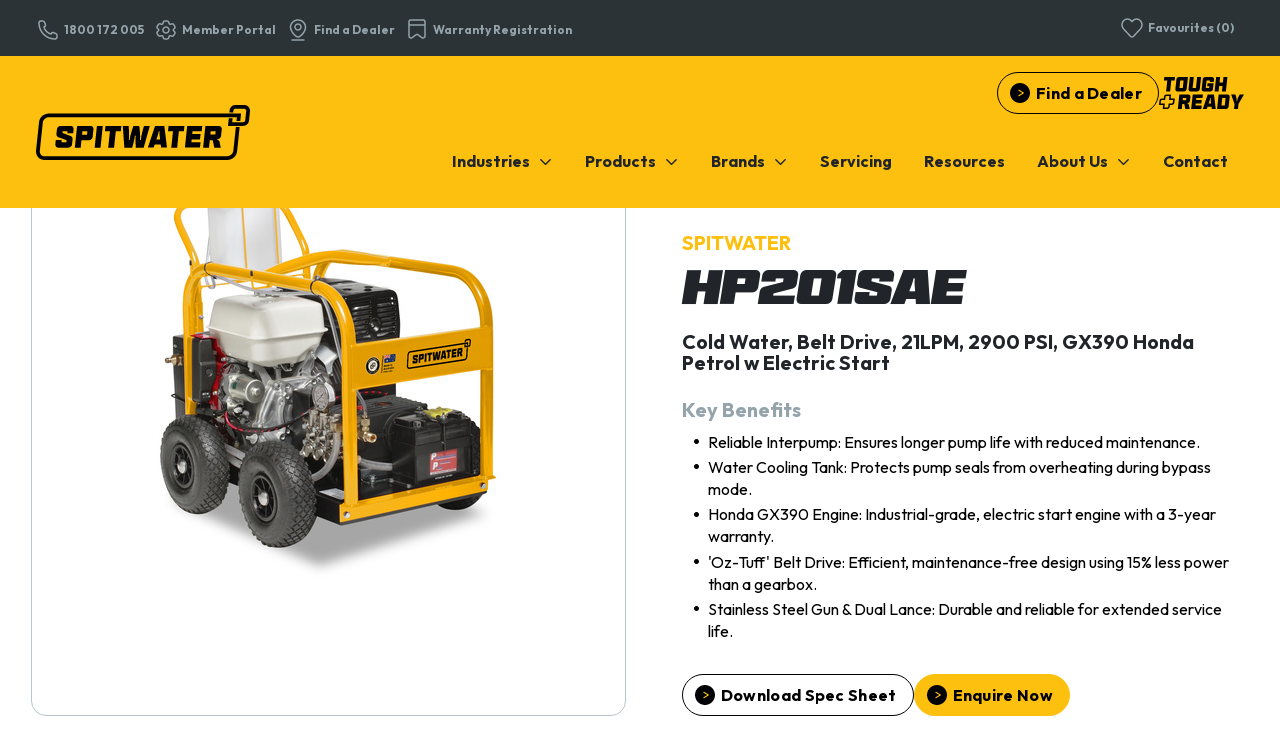

--- FILE ---
content_type: text/html; charset=UTF-8
request_url: https://www.spitwater.com.au/products/spitwater-hp201sae-cold-water-belt-drive-21lpm-2900-psi-gx390-honda-petrol-w-electric-start
body_size: 15956
content:
<!doctype html><html lang="en"><head>
    <meta charset="utf-8">
    <title>HP201SAE Petrol Cleaner with Electric Start - Heavy Duty Performance</title>
    <meta name="description" content="The HP201SAE delivers 200 Bar pressure and 21 LPM flow, perfect for fleet maintenance, earth-moving, and property cleaning.">
    <meta name="viewport" content="width=device-width, initial-scale=1">

    
    <meta property="og:description" content="The HP201SAE delivers 200 Bar pressure and 21 LPM flow, perfect for fleet maintenance, earth-moving, and property cleaning.">
    <meta property="og:title" content="HP201SAE Petrol Cleaner with Electric Start - Heavy Duty Performance">
    <meta name="twitter:description" content="The HP201SAE delivers 200 Bar pressure and 21 LPM flow, perfect for fleet maintenance, earth-moving, and property cleaning.">
    <meta name="twitter:title" content="HP201SAE Petrol Cleaner with Electric Start - Heavy Duty Performance">

    

    
    <style>
a.cta_button{-moz-box-sizing:content-box !important;-webkit-box-sizing:content-box !important;box-sizing:content-box !important;vertical-align:middle}.hs-breadcrumb-menu{list-style-type:none;margin:0px 0px 0px 0px;padding:0px 0px 0px 0px}.hs-breadcrumb-menu-item{float:left;padding:10px 0px 10px 10px}.hs-breadcrumb-menu-divider:before{content:'›';padding-left:10px}.hs-featured-image-link{border:0}.hs-featured-image{float:right;margin:0 0 20px 20px;max-width:50%}@media (max-width: 568px){.hs-featured-image{float:none;margin:0;width:100%;max-width:100%}}.hs-screen-reader-text{clip:rect(1px, 1px, 1px, 1px);height:1px;overflow:hidden;position:absolute !important;width:1px}
</style>

<link rel="stylesheet" href="https://www.spitwater.com.au/hubfs/hub_generated/module_assets/1/185696823366/1747188077649/module_super-header.min.css">
<link rel="stylesheet" href="https://www.spitwater.com.au/hubfs/hub_generated/module_assets/1/185210040096/1746407500649/module_navigation.css">
<link rel="stylesheet" href="https://www.spitwater.com.au/hubfs/hub_generated/module_assets/1/185209956101/1760584587277/module_breadcrumb.min.css">

  <style type="text/css">

    .nav-standard__bg-wrapper {
      background-color: var(--header-background);
      position: relative;
      z-index: 999;
    }

    .header-partials__inner-wrapper {
      display: flex;
      flex-direction: row;
      justify-content: space-between;
      align-items: center;
      position: relative;
    }

    .nav-standard__img-wrapper {
      max-width: 200px;
      min-width:fit-content;
      line-height:0;
      height: auto;
    }

    /* Use nested selectors to add block to the logo image and make the a tag properly wrap it */
    .nav-standard__img-wrapper>span>a {
      display: inline-block;
    }

    .nav-standard__img-wrapper>span>a:focus-visible {
      outline: 2px solid var(--focus-outline-color);
      outline-offset: 6px;
    }
/*
    @media screen and (max-width: 1279px) {
      
      .nav-standard__img-wrapper .hs-image-widget {
        max-height: 48px;
        width: auto !important;
      }
    }
*/
    @media screen and (max-width: 1023px) {

      .header-partials__inner-wrapper {
        margin-top: 32px;
        margin-bottom: 32px;
      }
/*
      .nav-standard__img-wrapper {
        position: absolute;
      }
*/
      .nav-standard__img-wrapper .hs-image-widget {
        max-height: 48px;
        width: auto !important;
      }

    }

    /* Accessibility - Navigation skipper */
    .header__skip {
      height: 1px;
      left: -1000px;
      overflow: hidden;
      position: absolute;
      text-align: left;
      top: -1000px;
      width: 1px;
    }

    .header__skip:hover,
    .header__skip:focus,
    .header__skip:active {
      height: auto;
      left: 0;
      overflow: visible;
      top: 0;
      width: auto;
    }
    /* END Accessibility - Navigation skipper */

  </style>


<link rel="stylesheet" href="https://www.spitwater.com.au/hubfs/hub_generated/module_assets/1/202383238587/1747281358244/module_product-details.min.css">
<link rel="stylesheet" href="https://www.spitwater.com.au/hubfs/hub_generated/module_assets/1/205860462010/1744343004239/module_recommended-accessories.css">
<link rel="stylesheet" href="https://www.spitwater.com.au/hubfs/hub_generated/module_assets/1/186237928581/1746673276426/module_find-a-dealer.min.css">

	<style>
		#FindADealer_174053267273116.find-a-dealer__body{
			background:rgba(254, 192, 15, 1);
		}
		
			#FindADealer_174053267273116.find-a-dealer__body:after{
			background:url(https://www.spitwater.com.au/hubfs/website-assests/images/page_title_background.png) no-repeat center / cover;
		}
		
	</style>

<link rel="stylesheet" href="https://www.spitwater.com.au/hubfs/hub_generated/module_assets/1/185210040100/1746590265754/module_subscribe-form.min.css">
<link rel="stylesheet" href="https://www.spitwater.com.au/hubfs/hub_generated/module_assets/1/185211462582/1760584588088/module_footer.min.css">
<link rel="stylesheet" href="https://www.spitwater.com.au/hubfs/hub_generated/module_assets/1/185211462585/1760584588228/module_sub-footer.min.css">
<style>
@font-face {
  font-family: "Brik XXL Oblique";
  src: url("https://www.spitwater.com.au/hubfs/BTBrik-XXLOblique-1.otf") format("opentype");
  font-display: swap;
  font-weight: 400;
}
</style>

<style>
  @font-face {
    font-family: "Outfit";
    font-weight: 400;
    font-style: normal;
    font-display: swap;
    src: url("/_hcms/googlefonts/Outfit/regular.woff2") format("woff2"), url("/_hcms/googlefonts/Outfit/regular.woff") format("woff");
  }
  @font-face {
    font-family: "Outfit";
    font-weight: 700;
    font-style: normal;
    font-display: swap;
    src: url("/_hcms/googlefonts/Outfit/700.woff2") format("woff2"), url("/_hcms/googlefonts/Outfit/700.woff") format("woff");
  }
  @font-face {
    font-family: "Outfit";
    font-weight: 700;
    font-style: normal;
    font-display: swap;
    src: url("/_hcms/googlefonts/Outfit/700.woff2") format("woff2"), url("/_hcms/googlefonts/Outfit/700.woff") format("woff");
  }
</style>

    <script defer src="https://www.spitwater.com.au/hubfs/hub_generated/template_assets/1/185210040129/1768781384019/template_main.min.js"></script>

    
<!--  Added by GoogleAnalytics4 integration -->
<script>
var _hsp = window._hsp = window._hsp || [];
window.dataLayer = window.dataLayer || [];
function gtag(){dataLayer.push(arguments);}

var useGoogleConsentModeV2 = true;
var waitForUpdateMillis = 1000;


if (!window._hsGoogleConsentRunOnce) {
  window._hsGoogleConsentRunOnce = true;

  gtag('consent', 'default', {
    'ad_storage': 'denied',
    'analytics_storage': 'denied',
    'ad_user_data': 'denied',
    'ad_personalization': 'denied',
    'wait_for_update': waitForUpdateMillis
  });

  if (useGoogleConsentModeV2) {
    _hsp.push(['useGoogleConsentModeV2'])
  } else {
    _hsp.push(['addPrivacyConsentListener', function(consent){
      var hasAnalyticsConsent = consent && (consent.allowed || (consent.categories && consent.categories.analytics));
      var hasAdsConsent = consent && (consent.allowed || (consent.categories && consent.categories.advertisement));

      gtag('consent', 'update', {
        'ad_storage': hasAdsConsent ? 'granted' : 'denied',
        'analytics_storage': hasAnalyticsConsent ? 'granted' : 'denied',
        'ad_user_data': hasAdsConsent ? 'granted' : 'denied',
        'ad_personalization': hasAdsConsent ? 'granted' : 'denied'
      });
    }]);
  }
}

gtag('js', new Date());
gtag('set', 'developer_id.dZTQ1Zm', true);
gtag('config', 'G-H96Y3D5TPG');
</script>
<script async src="https://www.googletagmanager.com/gtag/js?id=G-H96Y3D5TPG"></script>

<!-- /Added by GoogleAnalytics4 integration -->

<!--  Added by GoogleTagManager integration -->
<script>
var _hsp = window._hsp = window._hsp || [];
window.dataLayer = window.dataLayer || [];
function gtag(){dataLayer.push(arguments);}

var useGoogleConsentModeV2 = true;
var waitForUpdateMillis = 1000;



var hsLoadGtm = function loadGtm() {
    if(window._hsGtmLoadOnce) {
      return;
    }

    if (useGoogleConsentModeV2) {

      gtag('set','developer_id.dZTQ1Zm',true);

      gtag('consent', 'default', {
      'ad_storage': 'denied',
      'analytics_storage': 'denied',
      'ad_user_data': 'denied',
      'ad_personalization': 'denied',
      'wait_for_update': waitForUpdateMillis
      });

      _hsp.push(['useGoogleConsentModeV2'])
    }

    (function(w,d,s,l,i){w[l]=w[l]||[];w[l].push({'gtm.start':
    new Date().getTime(),event:'gtm.js'});var f=d.getElementsByTagName(s)[0],
    j=d.createElement(s),dl=l!='dataLayer'?'&l='+l:'';j.async=true;j.src=
    'https://www.googletagmanager.com/gtm.js?id='+i+dl;f.parentNode.insertBefore(j,f);
    })(window,document,'script','dataLayer','GTM-T7XBT53');

    window._hsGtmLoadOnce = true;
};

_hsp.push(['addPrivacyConsentListener', function(consent){
  if(consent.allowed || (consent.categories && consent.categories.analytics)){
    hsLoadGtm();
  }
}]);

</script>

<!-- /Added by GoogleTagManager integration -->

    <link rel="canonical" href="https://www.spitwater.com.au/products/spitwater-hp201sae-cold-water-belt-drive-21lpm-2900-psi-gx390-honda-petrol-w-electric-start">

<script>!function(s,a,e,v,n,t,z){if(s.saq)return;n=s.saq=function(){n.callMethod?n.callMethod.apply(n,arguments):n.queue.push(arguments)};if(!s._saq)s._saq=n;n.push=n;n.loaded=!0;n.version='1.0';n.queue=[];t=a.createElement(e);t.async=!0;t.src=v;z=a.getElementsByTagName(e)[0];z.parentNode.insertBefore(t,z)}(window,document,'script','https://tags.srv.stackadapt.com/events.js');saq('ts', 'JNJonChSd_XKd9MCvP8Omg');</script>
<meta property="og:url" content="https://www.spitwater.com.au/products/spitwater-hp201sae-cold-water-belt-drive-21lpm-2900-psi-gx390-honda-petrol-w-electric-start">
<meta name="twitter:card" content="summary">
<meta http-equiv="content-language" content="en">






    
    <link rel="stylesheet" href="https://www.spitwater.com.au/hubfs/hub_generated/template_assets/1/185211462686/1768781393173/template_main.min.css" preload="false" id="main-css">
    <link rel="stylesheet" href="https://www.spitwater.com.au/hubfs/hub_generated/template_assets/1/185211462699/1768781389028/template_theme.min.css" preload="true" id="theme-css">
    
    
    <script>
  window.PORTAL_VARS = {"add_to_quote_form_id":"60724fa7-7d14-48f5-8310-c80ae9b30fc0","api_root":"https://www.spitwater.com.au/_hcms/api/","app_name":"SWC Website 2025","associations":{},"cookie_prefix":"47418537","environment":"production","language_codes":{"English":"en"},"marker_io_id":"","object_types":{"item":"2-39774678"},"pipelines":{},"portal_id":"47418537","release":"1.0","site_root":"https://www.spitwater.com.au/"}
</script>
    <script>
      function PageReady(t){window.addEventListener("load",t(),!1)}function
      DomReady(t){["interactive","complete"].indexOf(document.readyState)>=0?t():document.addEventListener("DOMContentLoaded",t,!1)}
      window.hdnz = (typeof (window.hdnz) !== 'undefined') ? window.hdnz : {};
    </script>
    
  <meta name="generator" content="HubSpot"></head>
  <body>
<!--  Added by GoogleTagManager integration -->
<noscript><iframe src="https://www.googletagmanager.com/ns.html?id=GTM-T7XBT53" height="0" width="0" style="display:none;visibility:hidden"></iframe></noscript>

<!-- /Added by GoogleTagManager integration -->


    <div class="body-wrapper js-body-wrapper   hs-content-id-205826937316 hs-site-page page " data-headerheight="" data-mobileheaderheight="">

      
        <div data-global-resource-path="SWC-website-2025-production/templates/partials/header.html">
<header class="nav-standard__bg-wrapper menu--full-height js-menu-standard__outer-wrapper menu--fixed">
	<a href="#main-content" class="header__skip">Skip to content</a>
	<div id="hs_cos_wrapper_module_173759909950519" class="hs_cos_wrapper hs_cos_wrapper_widget hs_cos_wrapper_type_module" style="" data-hs-cos-general-type="widget" data-hs-cos-type="module"><div class="super-header" style="background-color:rgba(43, 51, 54,100%);">
		<div class="content-wrapper super-header__content-wrapper">
			<div class="super-header__outer-container" id="SuperHeader">
				<div class="super-header__outer-wrapper">
					<nav class="super-header__inner-wrapper" aria-label="Super Header Navigation">
							<div class="super-header__cta-items-wrapper flex-justify-content-left">
								
	
		
			<div class="hs-web-interactive-inline" style="" data-hubspot-wrapper-cta-id="185263496460"> 
 <style data-hubspot-cta-style="hs-inline-web-interactive-185263496460">
.cta-phone{
 	background-image: url(https://www.spitwater.com.au/hubfs/website-assests/icons/icon_phone.svg);
  background-repeat:no-repeat;
  background-position: left center;
  padding:10px 10px 10px 28px;
  color:#95A3AB;
  font-size:0.75rem;
  text-decoration:none;
}
.cta-phone:hover {
  color:#ffffff;
}
</style> 
 <a href="https://cta-service-cms2.hubspot.com/web-interactives/public/v1/track/click?encryptedPayload=AVxigLIds%2FYwhQZoijffENIPEPiBJvcFXqivi6Zk3gsSIXM0OLeX7ETjKoxFYeZihrHS9EpnWUz4diyE7cW08GhGQGAKFR4wcn885GqawuWhgU51hrEEpaWB4rzXNlG2%2FQ2%2FqIh0yKdjMhsRpVt5G3K3Bvm5&amp;portalId=47418537" class="hs-inline-web-interactive-185263496460 cta-phone cta-header-button cta_button  " data-hubspot-cta-id="185263496460"> <span>1800 172 005</span> </a> 
</div>
		
	
		
			<div class="hs-web-interactive-inline" style="" data-hubspot-wrapper-cta-id="185263496554"> 
 <style data-hubspot-cta-style="hs-inline-web-interactive-185263496554">
.cta-dealer-portal{
 	background-image: url(https://www.spitwater.com.au/hubfs/website-assests/icons/icon_settings.svg);
  background-repeat:no-repeat;
  background-position: left center;
  padding:10px 10px 10px 28px;
  color:#95A3AB;
  font-size:0.75rem;
  text-decoration:none;
}
.cta-dealer-portal:hover {
  color:#ffffff;
}

</style> 
 <a href="https://cta-ap1.hubspot.com/web-interactives/public/v1/track/click?encryptedPayload=AVxigLLIg21ZQFlK9PxUdAJkvTIk1PBgDZTpMWTdz2qLCCPtIq8SlgWWLWRCP%2F6Ss2r39MhrAjnb1pkMy2oAzgJLptcLCxQ%2F8Tq3rm1xKo7RjjaFxVEz8G6BvvredXfEboHF8Z7hbA5IPiWM%2BTnOIuIBA3tXM574FU4WyFxx2W%2FirD8SY0tTgDxOVQ%3D%3D&amp;portalId=47418537" class="hs-inline-web-interactive-185263496554 cta-dealer-portal cta-header-button cta_button  " data-hubspot-cta-id="185263496554"> <span>Member Portal</span> </a> 
</div>
		
	
		
			<div class="hs-web-interactive-inline" style="" data-hubspot-wrapper-cta-id="185263015761"> 
 <style data-hubspot-cta-style="hs-inline-web-interactive-185263015761">
.cta-find-a-dealer{
 	background-image: url(https://www.spitwater.com.au/hubfs/website-assests/icons/icon_location.svg);
  background-repeat:no-repeat;
  background-position: left center;
  padding:10px 10px 10px 28px;
  color:#95A3AB;
  font-size:0.75rem;
  text-decoration:none;
}
.cta-find-a-dealer:hover {
  color:#ffffff;
}

@media screen and (max-width: 379px){
  /* exists as a cta in the main nav already */
	.cta-find-a-dealer {
		display:none;
	}

}

</style> 
 <a href="https://cta-ap1.hubspot.com/web-interactives/public/v1/track/click?encryptedPayload=AVxigLJkde0TDVOJWE2d4O4IcpIjCRtXXr8Lnhaif0%2BP9ncfSAklWSsaGWoGEDhXNntmFoOVElUTgyaJiWsrSTYcfdBvdtLhiR4ikwKyK3GqTj9b37apisSmkT%2Fij2lAx8REET6mfJUzWbQq7JPq3vw51UBKN1Ltb1wP5%2BbKMCMk3yEKbwJe0ZXw%2BHeIvqy1tv4%3D&amp;portalId=47418537" class="hs-inline-web-interactive-185263015761 cta-find-a-dealer cta-header-button cta_button  " data-hubspot-cta-id="185263015761"> <span>Find a Dealer</span> </a> 
</div>
		
	
		
			<div class="hs-web-interactive-inline" style="" data-hubspot-wrapper-cta-id="185263496547"> 
 <style data-hubspot-cta-style="hs-inline-web-interactive-185263496547">
.cta-warranty-registration{
 	background-image: url(https://www.spitwater.com.au/hubfs/website-assests/icons/icon_bookmark.svg);
  background-repeat:no-repeat;
  background-position: left center;
  padding:10px 10px 10px 28px;
  color:#95A3AB;
  font-size:0.75rem;
  text-decoration:none;
}
.cta-warranty-registration:hover {
  color:#ffffff;
}
</style> 
 <a href="https://cta-ap1.hubspot.com/web-interactives/public/v1/track/click?encryptedPayload=AVxigLKrnUqOlCH2Sf%2FUpg%2BSdTgLSC%2FeIHLsoumfE3b%2BvP0loFsX809EmwSw4R7R5tDBmQIBYAaLKzk3Vgkjy6c3Brsf9BF%2BvdatFm8iunRFu0cXDiaeUYixhhGg8PtCrCqnSSP6d%2Brl96QYwG1YXFk4hNWBYNlIzOsQhLMoSiTh7V06y3eCbV9nHHxA4AKhRUUPg7bfHw36yQ%3D%3D&amp;portalId=47418537" class="hs-inline-web-interactive-185263496547 cta-warranty-registration cta-header-button cta_button  " data-hubspot-cta-id="185263496547"> <span>Warranty Registration</span> </a> 
</div>
		
	
		
	

							</div>
						<div class="super-header__app-actions">
							
							
							<a href="https://www.spitwater.com.au/favourites?hsLang=en" class="cta_button cta-header-button cta-app-favourites" id="FavouritesHeart"><span>Favourites (<span class="js-favourite-count" data-contactid="0">0</span>)<span></span></span></a>
						</div>
					</nav>
				</div>
			</div>
		</div>
	</div>
</div>
  <div class="content-wrapper header-partials__inner-wrapper"><div class="nav-standard__img-wrapper">
      
  






















  
  <span id="hs_cos_wrapper_site_logo_hs_logo_widget" class="hs_cos_wrapper hs_cos_wrapper_widget hs_cos_wrapper_type_logo" style="" data-hs-cos-general-type="widget" data-hs-cos-type="logo"><a href="https://spitwater.com.au?hsLang=en" id="hs-link-site_logo_hs_logo_widget" style="border-width:0px;border:0px;"><img src="https://www.spitwater.com.au/hubfs/website-assests/logos/logo-spitwater-website.svg" class="hs-image-widget " height="55" style="height: auto;width:214px;border-width:0px;border:0px;" width="214" alt="logo-spitwater-website" title="logo-spitwater-website" loading="eager"></a></span>

    </div>

    <div class="menu__outer-container" id="HeaderNavigation">
  <div class="menu__outer-wrapper js-menu-outer-wrapper">
    <nav class="menu__content-wrapper" aria-label="Main Menu">
      <ul role="menu" class="menu__list-wrapper menu__list-wrapper--hidden js__header-menu"><li class="menu__list-item collapsed menu--opener hs-item-has-children js-menu-list-item" tabindex="0" role="menuitem"><span class="menu-item nolink">
                Industries 
                <span class="menu-item__chevron">

	
		<svg xmlns="http://www.w3.org/2000/svg" width="15" height="15" viewbox="0 0 256 256" class="bottom_down-icon">
				<polyline points="208 96 128 176 48 96" fill="none" stroke="#212529" stroke-linecap="round" stroke-linejoin="round" stroke-width="24"></polyline>
		</svg>
	

</span> 
                <span class="nolink_flag js-no-link-flag">
                  
	<svg version="1.0" xmlns="http://www.w3.org/2000/svg" viewbox="0 0 448 512" width="17" height="17" aria-hidden="true"><g id="plus1_layer"><path d="M416 208H272V64c0-17.67-14.33-32-32-32h-32c-17.67 0-32 14.33-32 32v144H32c-17.67 0-32 14.33-32 32v32c0 17.67 14.33 32 32 32h144v144c0 17.67 14.33 32 32 32h32c17.67 0 32-14.33 32-32V304h144c17.67 0 32-14.33 32-32v-32c0-17.67-14.33-32-32-32z" /></g></svg>

                  
	<svg version="1.0" xmlns="http://www.w3.org/2000/svg" viewbox="0 0 448 512" width="17" height="17" aria-hidden="true"><g id="minus2_layer"><path d="M416 208H32c-17.67 0-32 14.33-32 32v32c0 17.67 14.33 32 32 32h384c17.67 0 32-14.33 32-32v-32c0-17.67-14.33-32-32-32z" /></g></svg>

                </span>
              </span>
              <div class="menu-item__content js-menu-item__content">
                <div class="content-wrapper  has_image ">
                  <div class="menu-item__navigation"> 
                    <div class="menu-item__navigation_container js-menu-item__menu">
                        <div class="menu-item__image-wrapper">
                          
                          
                          
                          
                          
                          <picture><source srcset="https://47418537.fs1.hubspotusercontent-ap1.net/hub/47418537/hubfs/website-assests/images/Industry_Menu_Transport-Strasburg.png?length=450&amp;name=Industry_Menu_Transport-Strasburg.png" media="(max-width: 0px)"><source srcset="https://47418537.fs1.hubspotusercontent-ap1.net/hub/47418537/hubfs/website-assests/images/Industry_Menu_Transport-Strasburg.png?length=450&amp;name=Industry_Menu_Transport-Strasburg.png" media="(min-width: 1px)">
			<img src="https://www.spitwater.com.au/hs-fs/hubfs/website-assests/images/Industry_Menu_Transport-Strasburg.png?width=945&amp;height=1067&amp;name=Industry_Menu_Transport-Strasburg.png" class="menu-item__image" alt="Industry_Menu_Transport-Strasburg" title="Industry_Menu_Transport-Strasburg" width="945" height="1067" loading="lazy" srcset="https://www.spitwater.com.au/hs-fs/hubfs/website-assests/images/Industry_Menu_Transport-Strasburg.png?width=473&amp;height=534&amp;name=Industry_Menu_Transport-Strasburg.png 473w, https://www.spitwater.com.au/hs-fs/hubfs/website-assests/images/Industry_Menu_Transport-Strasburg.png?width=945&amp;height=1067&amp;name=Industry_Menu_Transport-Strasburg.png 945w, https://www.spitwater.com.au/hs-fs/hubfs/website-assests/images/Industry_Menu_Transport-Strasburg.png?width=1418&amp;height=1601&amp;name=Industry_Menu_Transport-Strasburg.png 1418w, https://www.spitwater.com.au/hs-fs/hubfs/website-assests/images/Industry_Menu_Transport-Strasburg.png?width=1890&amp;height=2134&amp;name=Industry_Menu_Transport-Strasburg.png 1890w, https://www.spitwater.com.au/hs-fs/hubfs/website-assests/images/Industry_Menu_Transport-Strasburg.png?width=2363&amp;height=2668&amp;name=Industry_Menu_Transport-Strasburg.png 2363w, https://www.spitwater.com.au/hs-fs/hubfs/website-assests/images/Industry_Menu_Transport-Strasburg.png?width=2835&amp;height=3201&amp;name=Industry_Menu_Transport-Strasburg.png 2835w" sizes="(max-width: 945px) 100vw, 945px">
	</picture>

                        </div>
                      <div class="menu-item__body">     
                          <div class="menu-item__info-wrapper">
                            <div class="menu-item__intro">     
                                <h2 class="menu-item__intro-heading h2">
                                  Industries
                                </h2>
                                 
                                <div class="menu-item__intro-bodytext">
                                    <p>At SPITWATER, we power through the grime in every industry. From agriculture and construction to transport and manufacturing, our machines and chemicals are built to handle the dirtiest, toughest, and most time-critical cleaning tasks. Whatever your worksite throws at you, we’ve got the gear to get it clean - fast.</p>
                                  
                                    <div class="menu-item__intro-cta-group">
                                      
	

                                    </div>
                                  </div>
                              </div>  
                          </div>
                        
                          <ul class="menu-item__menu_items-wrapper">
                              
	<li class="menu-item__menu_items page-link"><a href="https://www.spitwater.com.au/industry-agriculture?hsLang=en" role="menuitem" class="menu-item__menu_items__item  ">Agriculture</a>
		</li>

                            
                              
	<li class="menu-item__menu_items page-link"><a href="https://www.spitwater.com.au/industry-automotive?hsLang=en" role="menuitem" class="menu-item__menu_items__item  ">Automotive</a>
		</li>

                            
                              
	<li class="menu-item__menu_items page-link"><a href="https://www.spitwater.com.au/industry-construction?hsLang=en" role="menuitem" class="menu-item__menu_items__item  ">Construction</a>
		</li>

                            
                              
	<li class="menu-item__menu_items page-link"><a href="https://www.spitwater.com.au/industry-contract-cleaning?hsLang=en" role="menuitem" class="menu-item__menu_items__item  ">Contract Cleaning</a>
		</li>

                            
                              
	<li class="menu-item__menu_items page-link"><a href="https://www.spitwater.com.au/industry-education?hsLang=en" role="menuitem" class="menu-item__menu_items__item  ">Education</a>
		</li>

                            
                              
	<li class="menu-item__menu_items page-link"><a href="https://www.spitwater.com.au/industry-food-beverage?hsLang=en" role="menuitem" class="menu-item__menu_items__item  ">Food &amp; Beverage</a>
		</li>

                            
                              
	<li class="menu-item__menu_items page-link"><a href="https://www.spitwater.com.au/industry-government?hsLang=en" role="menuitem" class="menu-item__menu_items__item  ">Government</a>
		</li>

                            
                              
	<li class="menu-item__menu_items page-link"><a href="https://www.spitwater.com.au/industry-marine?hsLang=en" role="menuitem" class="menu-item__menu_items__item  ">Marine</a>
		</li>

                            
                              
	<li class="menu-item__menu_items page-link"><a href="https://www.spitwater.com.au/industry-manufacturing?hsLang=en" role="menuitem" class="menu-item__menu_items__item  ">Manufacturing</a>
		</li>

                            
                              
	<li class="menu-item__menu_items page-link"><a href="https://www.spitwater.com.au/industry-mining-resources?hsLang=en" role="menuitem" class="menu-item__menu_items__item  ">Mining &amp; Resources</a>
		</li>

                            
                              
	<li class="menu-item__menu_items page-link"><a href="https://www.spitwater.com.au/industry-property-maintenance?hsLang=en" role="menuitem" class="menu-item__menu_items__item  ">Property Maintenance</a>
		</li>

                            
                              
	<li class="menu-item__menu_items page-link"><a href="https://www.spitwater.com.au/industry-trade-services?hsLang=en" role="menuitem" class="menu-item__menu_items__item  ">Trade Services</a>
		</li>

                            
                              
	<li class="menu-item__menu_items page-link"><a href="https://www.spitwater.com.au/industry-transport-logistics?hsLang=en" role="menuitem" class="menu-item__menu_items__item  ">Transport &amp; Logistics</a>
		</li>

                            </ul>
                        </div>
                    </div>
                  </div>
                </div>
              </div></li>
        <li class="menu__list-item collapsed simple-menu-opener hs-item-has-children js-menu-list-item" tabindex="0" role="menuitem"><span class="menu-item nolink" tabindex="0">
                Products
                <span class="menu-item__chevron">

	
		<svg xmlns="http://www.w3.org/2000/svg" width="15" height="15" viewbox="0 0 256 256" class="bottom_down-icon">
				<polyline points="208 96 128 176 48 96" fill="none" stroke="#212529" stroke-linecap="round" stroke-linejoin="round" stroke-width="24"></polyline>
		</svg>
	

</span> 
                <span class="nolink_flag js-no-link-flag">
                  
	<svg version="1.0" xmlns="http://www.w3.org/2000/svg" viewbox="0 0 448 512" width="17" height="17" aria-hidden="true"><g id="plus3_layer"><path d="M416 208H272V64c0-17.67-14.33-32-32-32h-32c-17.67 0-32 14.33-32 32v144H32c-17.67 0-32 14.33-32 32v32c0 17.67 14.33 32 32 32h144v144c0 17.67 14.33 32 32 32h32c17.67 0 32-14.33 32-32V304h144c17.67 0 32-14.33 32-32v-32c0-17.67-14.33-32-32-32z" /></g></svg>

                  
	<svg version="1.0" xmlns="http://www.w3.org/2000/svg" viewbox="0 0 448 512" width="17" height="17" aria-hidden="true"><g id="minus4_layer"><path d="M416 208H32c-17.67 0-32 14.33-32 32v32c0 17.67 14.33 32 32 32h384c17.67 0 32-14.33 32-32v-32c0-17.67-14.33-32-32-32z" /></g></svg>

                </span>
              </span>
              <div class="menu-simple-item__content js-menu-item__content">
                <div class="menu-simple-item__content__inner"><span id="hs_cos_wrapper_module_17253284907967_" class="hs_cos_wrapper hs_cos_wrapper_widget hs_cos_wrapper_type_simple_menu" style="" data-hs-cos-general-type="widget" data-hs-cos-type="simple_menu"><div id="hs_menu_wrapper_module_17253284907967_" class="hs-menu-wrapper active-branch flyouts hs-menu-flow-horizontal" role="navigation" data-sitemap-name="" data-menu-id="" aria-label="Navigation Menu">
 <ul role="menu">
  <li class="hs-menu-item hs-menu-depth-1" role="none"><a href="https://www.spitwater.com.au/products?category=pressure_cleaners" role="menuitem" target="_self">Pressure Cleaners</a></li>
  <li class="hs-menu-item hs-menu-depth-1" role="none"><a href="https://www.spitwater.com.au/products?category=chemical_solutions" role="menuitem" target="_self">Chemical Solutions</a></li>
  <li class="hs-menu-item hs-menu-depth-1" role="none"><a href="https://www.spitwater.com.au/products?category=commercial_vacuums" role="menuitem" target="_self">Commercial Vacuums</a></li>
  <li class="hs-menu-item hs-menu-depth-1" role="none"><a href="https://www.spitwater.com.au/products?category=scrubber_dryers" role="menuitem" target="_self">Scrubber Dryers</a></li>
  <li class="hs-menu-item hs-menu-depth-1" role="none"><a href="https://www.spitwater.com.au/products?category=space_heaters" role="menuitem" target="_self">Space Heaters</a></li>
 </ul>
</div></span></div>
              </div></li>
        <li class="menu__list-item collapsed menu--opener hs-item-has-children js-menu-list-item" tabindex="0" role="menuitem"><span class="menu-item nolink">
                Brands 
                <span class="menu-item__chevron">

	
		<svg xmlns="http://www.w3.org/2000/svg" width="15" height="15" viewbox="0 0 256 256" class="bottom_down-icon">
				<polyline points="208 96 128 176 48 96" fill="none" stroke="#212529" stroke-linecap="round" stroke-linejoin="round" stroke-width="24"></polyline>
		</svg>
	

</span> 
                <span class="nolink_flag js-no-link-flag">
                  
	<svg version="1.0" xmlns="http://www.w3.org/2000/svg" viewbox="0 0 448 512" width="17" height="17" aria-hidden="true"><g id="plus5_layer"><path d="M416 208H272V64c0-17.67-14.33-32-32-32h-32c-17.67 0-32 14.33-32 32v144H32c-17.67 0-32 14.33-32 32v32c0 17.67 14.33 32 32 32h144v144c0 17.67 14.33 32 32 32h32c17.67 0 32-14.33 32-32V304h144c17.67 0 32-14.33 32-32v-32c0-17.67-14.33-32-32-32z" /></g></svg>

                  
	<svg version="1.0" xmlns="http://www.w3.org/2000/svg" viewbox="0 0 448 512" width="17" height="17" aria-hidden="true"><g id="minus6_layer"><path d="M416 208H32c-17.67 0-32 14.33-32 32v32c0 17.67 14.33 32 32 32h384c17.67 0 32-14.33 32-32v-32c0-17.67-14.33-32-32-32z" /></g></svg>

                </span>
              </span>
              <div class="menu-item__content menu-item__content--image-menu js-menu-item__content" style="background-color:rgba(0, 0, 0, 1);">
                <div class="content-wrapper">
                  <div class="menu-item__navigation"> 
                    <div class="menu-item__navigation_container js-menu-item__menu">
                      <div class="menu-item__body menu-item__body--image-menu">
                        <ul class="image_menu_item__list">
                            <li class="image_menu_item__list__item">
                              <div class="image_menu_item__image">
                                
                                
                                
                                
                                
                                
                                <picture><source srcset="https://47418537.fs1.hubspotusercontent-ap1.net/hub/47418537/hubfs/website-assests/images/Navigation%20%5B430%20x%20430%5D/navigation_spitwater_group_brand.webp?length=440&amp;name=navigation_spitwater_group_brand.webp" media="(max-width: 0px)"><source srcset="https://47418537.fs1.hubspotusercontent-ap1.net/hub/47418537/hubfs/website-assests/images/Navigation%20%5B430%20x%20430%5D/navigation_spitwater_group_brand.webp?length=440&amp;name=navigation_spitwater_group_brand.webp" media="(min-width: 1px)">
			<img src="https://www.spitwater.com.au/hs-fs/hubfs/website-assests/images/Navigation%20%5B430%20x%20430%5D/navigation_spitwater_group_brand.webp?width=429&amp;height=430&amp;name=navigation_spitwater_group_brand.webp" class="image_menu_item__image__img" alt="navigation_spitwater_group_brand" title="navigation_spitwater_group_brand" width="429" height="430" loading="lazy" srcset="https://www.spitwater.com.au/hs-fs/hubfs/website-assests/images/Navigation%20%5B430%20x%20430%5D/navigation_spitwater_group_brand.webp?width=215&amp;height=215&amp;name=navigation_spitwater_group_brand.webp 215w, https://www.spitwater.com.au/hs-fs/hubfs/website-assests/images/Navigation%20%5B430%20x%20430%5D/navigation_spitwater_group_brand.webp?width=429&amp;height=430&amp;name=navigation_spitwater_group_brand.webp 429w, https://www.spitwater.com.au/hs-fs/hubfs/website-assests/images/Navigation%20%5B430%20x%20430%5D/navigation_spitwater_group_brand.webp?width=644&amp;height=645&amp;name=navigation_spitwater_group_brand.webp 644w, https://www.spitwater.com.au/hs-fs/hubfs/website-assests/images/Navigation%20%5B430%20x%20430%5D/navigation_spitwater_group_brand.webp?width=858&amp;height=860&amp;name=navigation_spitwater_group_brand.webp 858w, https://www.spitwater.com.au/hs-fs/hubfs/website-assests/images/Navigation%20%5B430%20x%20430%5D/navigation_spitwater_group_brand.webp?width=1073&amp;height=1075&amp;name=navigation_spitwater_group_brand.webp 1073w, https://www.spitwater.com.au/hs-fs/hubfs/website-assests/images/Navigation%20%5B430%20x%20430%5D/navigation_spitwater_group_brand.webp?width=1287&amp;height=1290&amp;name=navigation_spitwater_group_brand.webp 1287w" sizes="(max-width: 429px) 100vw, 429px">
	</picture>
</div>
                              <div class="image_menu_item__list__item__link">
                                <a href="https://www.spitwater.com.au/brand/spitwater-pressure-cleaners?hsLang=en" role="link" class="button button--quaternary button--large__arrow">Learn more</a>

                              </div>
                            </li>
                          
                            <li class="image_menu_item__list__item">
                              <div class="image_menu_item__image">
                                
                                
                                
                                
                                
                                
                                <picture><source srcset="https://47418537.fs1.hubspotusercontent-na1.net/hub/47418537/hubfs/website-assests/images/navigation_flowrpm_brand.png?length=440&amp;name=navigation_flowrpm_brand.png" media="(max-width: 0px)"><source srcset="https://47418537.fs1.hubspotusercontent-na1.net/hub/47418537/hubfs/website-assests/images/navigation_flowrpm_brand.png?length=440&amp;name=navigation_flowrpm_brand.png" media="(min-width: 1px)">
			<img src="https://www.spitwater.com.au/hs-fs/hubfs/website-assests/images/navigation_flowrpm_brand.png?width=429&amp;height=430&amp;name=navigation_flowrpm_brand.png" class="image_menu_item__image__img" alt="navigation_flowrpm_brand" title="navigation_flowrpm_brand" width="429" height="430" loading="lazy" srcset="https://www.spitwater.com.au/hs-fs/hubfs/website-assests/images/navigation_flowrpm_brand.png?width=215&amp;height=215&amp;name=navigation_flowrpm_brand.png 215w, https://www.spitwater.com.au/hs-fs/hubfs/website-assests/images/navigation_flowrpm_brand.png?width=429&amp;height=430&amp;name=navigation_flowrpm_brand.png 429w, https://www.spitwater.com.au/hs-fs/hubfs/website-assests/images/navigation_flowrpm_brand.png?width=644&amp;height=645&amp;name=navigation_flowrpm_brand.png 644w, https://www.spitwater.com.au/hs-fs/hubfs/website-assests/images/navigation_flowrpm_brand.png?width=858&amp;height=860&amp;name=navigation_flowrpm_brand.png 858w, https://www.spitwater.com.au/hs-fs/hubfs/website-assests/images/navigation_flowrpm_brand.png?width=1073&amp;height=1075&amp;name=navigation_flowrpm_brand.png 1073w, https://www.spitwater.com.au/hs-fs/hubfs/website-assests/images/navigation_flowrpm_brand.png?width=1287&amp;height=1290&amp;name=navigation_flowrpm_brand.png 1287w" sizes="(max-width: 429px) 100vw, 429px">
	</picture>
</div>
                              <div class="image_menu_item__list__item__link">
                                <a href="https://www.spitwater.com.au/brand/flowrpm?hsLang=en" role="link" class="button button--quaternary button--large__arrow">Learn more</a>

                              </div>
                            </li>
                          
                            <li class="image_menu_item__list__item">
                              <div class="image_menu_item__image">
                                
                                
                                
                                
                                
                                
                                <picture><source srcset="https://47418537.fs1.hubspotusercontent-na1.net/hub/47418537/hubfs/website-assests/images/navigation_vacstorm_brand.png?length=440&amp;name=navigation_vacstorm_brand.png" media="(max-width: 0px)"><source srcset="https://47418537.fs1.hubspotusercontent-na1.net/hub/47418537/hubfs/website-assests/images/navigation_vacstorm_brand.png?length=440&amp;name=navigation_vacstorm_brand.png" media="(min-width: 1px)">
			<img src="https://www.spitwater.com.au/hs-fs/hubfs/website-assests/images/navigation_vacstorm_brand.png?width=430&amp;height=430&amp;name=navigation_vacstorm_brand.png" class="image_menu_item__image__img" alt="navigation_vacstorm_brand" title="navigation_vacstorm_brand" width="430" height="430" loading="lazy" srcset="https://www.spitwater.com.au/hs-fs/hubfs/website-assests/images/navigation_vacstorm_brand.png?width=215&amp;height=215&amp;name=navigation_vacstorm_brand.png 215w, https://www.spitwater.com.au/hs-fs/hubfs/website-assests/images/navigation_vacstorm_brand.png?width=430&amp;height=430&amp;name=navigation_vacstorm_brand.png 430w, https://www.spitwater.com.au/hs-fs/hubfs/website-assests/images/navigation_vacstorm_brand.png?width=645&amp;height=645&amp;name=navigation_vacstorm_brand.png 645w, https://www.spitwater.com.au/hs-fs/hubfs/website-assests/images/navigation_vacstorm_brand.png?width=860&amp;height=860&amp;name=navigation_vacstorm_brand.png 860w, https://www.spitwater.com.au/hs-fs/hubfs/website-assests/images/navigation_vacstorm_brand.png?width=1075&amp;height=1075&amp;name=navigation_vacstorm_brand.png 1075w, https://www.spitwater.com.au/hs-fs/hubfs/website-assests/images/navigation_vacstorm_brand.png?width=1290&amp;height=1290&amp;name=navigation_vacstorm_brand.png 1290w" sizes="(max-width: 430px) 100vw, 430px">
	</picture>
</div>
                              <div class="image_menu_item__list__item__link">
                                <a href="https://www.spitwater.com.au/brand/vacstorm?hsLang=en" role="link" class="button button--quaternary button--large__arrow">Learn more</a>

                              </div>
                            </li>
                          
                            <li class="image_menu_item__list__item">
                              <div class="image_menu_item__image">
                                
                                
                                
                                
                                
                                
                                <picture><source srcset="https://47418537.fs1.hubspotusercontent-na1.net/hub/47418537/hubfs/website-assests/images/navigation_jetfire_brand.png?length=440&amp;name=navigation_jetfire_brand.png" media="(max-width: 0px)"><source srcset="https://47418537.fs1.hubspotusercontent-na1.net/hub/47418537/hubfs/website-assests/images/navigation_jetfire_brand.png?length=440&amp;name=navigation_jetfire_brand.png" media="(min-width: 1px)">
			<img src="https://www.spitwater.com.au/hs-fs/hubfs/website-assests/images/navigation_jetfire_brand.png?width=430&amp;height=430&amp;name=navigation_jetfire_brand.png" class="image_menu_item__image__img" alt="navigation_jetfire_brand" title="navigation_jetfire_brand" width="430" height="430" loading="lazy" srcset="https://www.spitwater.com.au/hs-fs/hubfs/website-assests/images/navigation_jetfire_brand.png?width=215&amp;height=215&amp;name=navigation_jetfire_brand.png 215w, https://www.spitwater.com.au/hs-fs/hubfs/website-assests/images/navigation_jetfire_brand.png?width=430&amp;height=430&amp;name=navigation_jetfire_brand.png 430w, https://www.spitwater.com.au/hs-fs/hubfs/website-assests/images/navigation_jetfire_brand.png?width=645&amp;height=645&amp;name=navigation_jetfire_brand.png 645w, https://www.spitwater.com.au/hs-fs/hubfs/website-assests/images/navigation_jetfire_brand.png?width=860&amp;height=860&amp;name=navigation_jetfire_brand.png 860w, https://www.spitwater.com.au/hs-fs/hubfs/website-assests/images/navigation_jetfire_brand.png?width=1075&amp;height=1075&amp;name=navigation_jetfire_brand.png 1075w, https://www.spitwater.com.au/hs-fs/hubfs/website-assests/images/navigation_jetfire_brand.png?width=1290&amp;height=1290&amp;name=navigation_jetfire_brand.png 1290w" sizes="(max-width: 430px) 100vw, 430px">
	</picture>
</div>
                              <div class="image_menu_item__list__item__link">
                                <a href="https://www.spitwater.com.au/brand/jetfire?hsLang=en" role="link" class="button button--quaternary button--large__arrow">Learn More</a>

                              </div>
                            </li>
                          </ul>
                      </div>
                    </div>
                  </div>
                </div>
              </div></li>
        <li class="menu__list-item collapsed  js-menu-list-item" tabindex="0" role="menuitem">
              
                <a href="https://www.spitwater.com.au/service?hsLang=en" class="menu-item menu-item--link  ">Servicing</a>
              </li>
        <li class="menu__list-item collapsed  js-menu-list-item" tabindex="0" role="menuitem">
              
                <a href="https://www.spitwater.com.au/resources?hsLang=en" class="menu-item menu-item--link  ">Resources</a>
              </li>
        <li class="menu__list-item collapsed simple-menu-opener hs-item-has-children js-menu-list-item" tabindex="0" role="menuitem"><span class="menu-item nolink" tabindex="0">
                About Us
                <span class="menu-item__chevron">

	
		<svg xmlns="http://www.w3.org/2000/svg" width="15" height="15" viewbox="0 0 256 256" class="bottom_down-icon">
				<polyline points="208 96 128 176 48 96" fill="none" stroke="#212529" stroke-linecap="round" stroke-linejoin="round" stroke-width="24"></polyline>
		</svg>
	

</span> 
                <span class="nolink_flag js-no-link-flag">
                  
	<svg version="1.0" xmlns="http://www.w3.org/2000/svg" viewbox="0 0 448 512" width="17" height="17" aria-hidden="true"><g id="plus7_layer"><path d="M416 208H272V64c0-17.67-14.33-32-32-32h-32c-17.67 0-32 14.33-32 32v144H32c-17.67 0-32 14.33-32 32v32c0 17.67 14.33 32 32 32h144v144c0 17.67 14.33 32 32 32h32c17.67 0 32-14.33 32-32V304h144c17.67 0 32-14.33 32-32v-32c0-17.67-14.33-32-32-32z" /></g></svg>

                  
	<svg version="1.0" xmlns="http://www.w3.org/2000/svg" viewbox="0 0 448 512" width="17" height="17" aria-hidden="true"><g id="minus8_layer"><path d="M416 208H32c-17.67 0-32 14.33-32 32v32c0 17.67 14.33 32 32 32h384c17.67 0 32-14.33 32-32v-32c0-17.67-14.33-32-32-32z" /></g></svg>

                </span>
              </span>
              <div class="menu-simple-item__content js-menu-item__content">
                <div class="menu-simple-item__content__inner"><span id="hs_cos_wrapper_module_17253284907967_" class="hs_cos_wrapper hs_cos_wrapper_widget hs_cos_wrapper_type_simple_menu" style="" data-hs-cos-general-type="widget" data-hs-cos-type="simple_menu"><div id="hs_menu_wrapper_module_17253284907967_" class="hs-menu-wrapper active-branch flyouts hs-menu-flow-horizontal" role="navigation" data-sitemap-name="" data-menu-id="" aria-label="Navigation Menu">
 <ul role="menu">
  <li class="hs-menu-item hs-menu-depth-1" role="none"><a href="https://www.spitwater.com.au/careers" role="menuitem" target="_self">Careers</a></li>
  <li class="hs-menu-item hs-menu-depth-1" role="none"><a href="https://www.spitwater.com.au/about-us" role="menuitem" target="_self">Our History</a></li>
 </ul>
</div></span></div>
              </div></li>
        <li class="menu__list-item collapsed  js-menu-list-item" tabindex="0" role="menuitem">
              
                <a href="https://www.spitwater.com.au/contact?hsLang=en" class="menu-item menu-item--link  ">Contact</a>
              </li>
        </ul>
        <div class="menu__cta-items-wrapper">
          
	
		
			
			
			<a class="cta-item button button--quinary  js-gtm-track-find-a-dealer" href="https://www.spitwater.com.au/dealer-search?hsLang=en">
				
				Find a Dealer
			</a>
		
	
		
			<div class="hs-cta-embed hs-cta-simple-placeholder hs-cta-embed-185309854626" style="max-width:100%; max-height:100%; width:85px;height:32px" data-hubspot-wrapper-cta-id="185309854626">
  <a href="/hs/cta/wi/redirect?encryptedPayload=AVxigLIcTJRKSlsUsjQ2qQw%2FJWoGZbEs8AJi3jf8gtp0YpMWPtyicCtEFRhXCS2sun0%2F94mdjrmOVWjDA3qTDSHtHV3%2BkzSNEO8TFwm00K12cY1UrvykfutQxQG%2BKEFRsjAzkl7IwA%3D%3D&amp;webInteractiveContentId=185309854626&amp;portalId=47418537&amp;hsLang=en" target="_blank" rel="noopener" crossorigin="anonymous">
    <img alt="logo-tough-and-ready" loading="lazy" src="https://hubspot-no-cache-ap1-prod.s3.amazonaws.com/cta/default/47418537/interactive-185309854626.png" style="height: 100%; width: 100%; object-fit: fill" onerror="this.style.display='none'">
  </a>
</div>

		
	

        </div>
      </nav>
    
  </div>
  
  <button class="hamburger" onclick="hdnz.HeaderNavigation.ToggleMobileMenu(this)">
    <span class="bar"></span>
    <span class="bar"></span>
    <span class="bar"></span>
  </button>
</div>

  </div>
  
</header>
  
 







 

  
  
  

  

    
    

    
      
        
        
        
        
          
          
          
        
      
    
      
        
        
        
        
          
          
          
        
      
    
  

 

  <section class="base__outer-wrapper breadcrumb__outer-wrapper hs-search-hidden no-print">
    <div class="base__inner-wrapper content-wrapper base__inner-wrapper--breadcrumb">
      <ol class="breadcrumb">
        
          <li class="breadcrumb__item">
            
                <a href="https://www.spitwater.com.au?hsLang=en" class="breadcrumb__item__link">Home</a>
            
          </li>
        
          <li class="breadcrumb__item">
            
                <a href="https://www.spitwater.com.au/products?hsLang=en" class="breadcrumb__item__link">Products</a>
            
          </li>
        
          <li class="breadcrumb__item">
            <span class="breadcrumb__item__no-link">SPITWATER Hp201sae Cold Water Belt Drive 21Lpm 2900 Psi Gx390 Honda Petrol W Electric Start</span>
              
          </li>
        
      </ol>
    </div>
  </section>
  

</div>
      
      
	  
      
        
  <main id="main-content" class="body-container-wrapper invert-breadcrumb">

    <div id="hs_cos_wrapper_module_17403429197397" class="hs_cos_wrapper hs_cos_wrapper_widget hs_cos_wrapper_type_module" style="" data-hs-cos-general-type="widget" data-hs-cos-type="module">
      
<section class="base__outer-wrapper " style="padding-top: 50px;
padding-right: 16px;
padding-bottom: 50px;
padding-left: 16px;
margin-top: 0px;
margin-bottom: 0px;
">
  
	
	
	

  <div class="base__inner-wrapper content-wrapper" style="width:100%;max-width:1440px;">
    <div class="base__custom-content  null " id="ProductDetails_17403429197397">
      <div class="product__details js-product__details" data-product-id="40448492986" data-product-variants="HP201SAE" data-product-bottle-size="" data-product-webcategory="pressure_cleaners">
          <div class="product__details-intro-carousel">
            <div class="product__details-intro-carousel-favourite js-product-favourite" data-product_id="40448492986">

              <a id="addFavourite-40448492986" class="favorite-button js-add-favourite" onclick="window.hdnz.Favourites.SyncFavourite(`40448492986`, `add`, this, `HP201SAE`, ``) ">
                <img class="js-favourite-image" src="https://www.spitwater.com.au/hubfs/website-assests/icons/favorite-empty.svg" alt="Add item to favorite icon">
              </a>
              
              <a id="removeFavourite-40448492986" class="favorite-button js-remove-favourite" data-favourite_id="" onclick="window.hdnz.Favourites.SyncFavourite(`40448492986`, `remove`, this);">
                <img class="js-favourite-image" src="https://www.spitwater.com.au/hubfs/website-assests/icons/favorite-full.svg" alt="Remove item from favorites icon">
              </a>

            </div><div class="product__details-intro-carousel-slider"><div class="product__details__images ">
                <div id="module_17403429197397-swiper" class="swiper swiper-carousel js-swiper-carousel">
                  
                  <ul class="carousel__list-wrapper swiper-wrapper"><li class="carousel__list-item swiper-slide">
                          <picture><source srcset="https://cdn.amplifi.pattern.com/dfb45ae4-41e5-4ad2-92d2-6fcbcb6cb5fb_small.jpg" media="(max-width: 320px)"><source srcset="https://cdn.amplifi.pattern.com/dfb45ae4-41e5-4ad2-92d2-6fcbcb6cb5fb_small.jpg" media="(max-width: 480px)"><source srcset="https://cdn.amplifi.pattern.com/dfb45ae4-41e5-4ad2-92d2-6fcbcb6cb5fb_small.jpg" media="(max-width: 768px)"><source srcset="https://cdn.amplifi.pattern.com/dfb45ae4-41e5-4ad2-92d2-6fcbcb6cb5fb_small.jpg" media="(max-width: 1024px)"><source srcset="https://cdn.amplifi.pattern.com/dfb45ae4-41e5-4ad2-92d2-6fcbcb6cb5fb_small.jpg" media="(max-width: 1280px)"><source srcset="https://cdn.amplifi.pattern.com/dfb45ae4-41e5-4ad2-92d2-6fcbcb6cb5fb_small.jpg" media="(max-width: 1920px)"><source srcset="https://cdn.amplifi.pattern.com/dfb45ae4-41e5-4ad2-92d2-6fcbcb6cb5fb_small.jpg" media="(min-width: 1921px)">
			<img src="https://cdn.amplifi.pattern.com/dfb45ae4-41e5-4ad2-92d2-6fcbcb6cb5fb_small.jpg" class="carousel__img" alt="HP201SAE" title="HP201SAE" loading="">
	</picture>

                        </li>
                      </ul>
                </div>

              </div></div>

          </div> 

          <div class="product__details-intro-briefing">
            <div class="product__details-intro-briefing-logos"><div><img class="brand-logo" src="https://www.spitwater.com.au/hubfs/website-assests/logos/Brands%20black%20font%20logos/SPITWATER%20Logo.svg" alt="SPITWATER Logo"></div><div class="product__details-brand-credentials"><img class="brand-credential" src="https://www.spitwater.com.au/hubfs/website-assests/logos/OTTICO%20Original%20-%20Made%20in%20Australia%20Since%201982.svg" alt="OTTICO Original - Made in Australia Since 1982"></div>
              
              
            </div>
            <div class="product__details-info">

              <h6 class="product-brand-heading">SPITWATER</h6>
              <h1>HP201SAE</h1>
              <h6>Cold Water, Belt Drive, 21LPM, 2900 PSI, GX390 Honda Petrol w Electric Start</h6><p style="display:none">From $6,254.55</p></div>

            <h6 class="product-benefits-heading">Key Benefits</h6>
            
            <ul class="product-benefits-list">
              
                
                
                  
                  
                  
                    <li>Reliable Interpump: Ensures longer pump life with reduced maintenance.</li>
                  
                
              
                
                
                  
                  
                  
                    <li>Water Cooling Tank: Protects pump seals from overheating during bypass mode.</li>
                  
                
              
                
                
                  
                  
                  
                    <li>Honda GX390 Engine: Industrial-grade, electric start engine with a 3-year warranty.</li>
                  
                
              
                
                
                  
                  
                  
                    <li>'Oz-Tuff' Belt Drive: Efficient, maintenance-free design using 15% less power than a gearbox.</li>
                  
                
              
                
                
                  
                  
                  
                    <li>Stainless Steel Gun &amp; Dual Lance: Durable and reliable for extended service life.</li>
                  
                
              
            </ul>
                
            <div class="product__details-brand-credentials-2"><img class="brand-credential" src="https://www.spitwater.com.au/hubfs/website-assests/logos/OTTICO%20Original%20-%20Made%20in%20Australia%20Since%201982.svg" alt="OTTICO Original - Made in Australia Since 1982"></div><div class="product__details-intro-briefing-cta">
                  <a href="https://cdn.amplifi.pattern.com/ff13a946-3360-4a02-8d33-b08013b9ba31" download="" target="_blank" class=" button button--tertiary">Download Spec Sheet</a>
                <button class="button button--primary" onclick="hdnz.ProductDetails_17403429197397.AddToQuote('HP201SAE')">Enquire Now</button>

            </div>
          </div>
        </div>
    </div>
  </div>



</section>

<section class="base__outer-wrapper" style="margin:0px 0 0px;padding: 0 16px;">
  <div class="base__inner-wrapper content-wrapper product-details-tab" style="max-width:1880px; width:100%;">
    <div class="base__custom-content inherit tabs tabs--horizontal" id="ProductDetails_17403429197397" style="width: 100%; max-width: 1470px;">
      <div class="tabs__body">
        <ul class="tabs-controls__label">
            
          <li id="tab-1-module-17403538019642" class="tabs-controls__label__item button active" onclick="hdnz.ProductDetails_17403429197397.OpenTab('1-module-17403538019642')">
            Overview
          </li>
            <li id="tab-2-module-17403538019642" class="tabs-controls__label__item button button--tertiary" onclick="hdnz.ProductDetails_17403429197397.OpenTab('2-module-17403538019642')">
              Technical Specifications
            </li>
          
            <li id="tab-3-module-17403538019642" class="tabs-controls__label__item button button--tertiary" onclick="hdnz.ProductDetails_17403429197397.OpenTab('3-module-17403538019642')">
              Downloads
            </li>
          </ul>
      </div>
      <div class="tabs-content-wrapper tabs">
            
        <div class="tabs-content__item">
          <h5 class="title tabs-item__title">Overview</h5>
          <div class="tabs-item__content  active" id="tab-content-1-module-17403538019642">
            <div class="tabs-item__content-overview tabs-item__content_wrapper">

              <div class="tabs-item__content-overview-content" data-overview-text="The SPITWATER Model HP201SAE is a heavy-duty, industrial-grade high-pressure cold water cleaner built for powerful and reliable performance in demanding applications. Manufactured at SPITWATER’s Albury factory, this portable cleaner features a robust Honda GX390 petrol engine with electric start, delivering industrial-level power and backed by a 3-year warranty for peace of mind.

The Interpump WS202 crankshaft piston pump, operating at a slow 1450 rpm, ensures long-term durability and exceptional performance. Coupled with SPITWATER’s 'Oz-Tuff' belt drive, the machine delivers efficient power transmission with 15% less power consumption than a gearbox, and it requires no maintenance, enhancing its operational efficiency.

Delivering a water pressure of 200 Bar (2900 psi) and a high flow rate of 21 L/min, the HP201SAE is the ideal choice for large contract cleaning, equipment fleet maintenance, and earth-moving and property maintenance tasks. Its water cooling tank, unique to SPITWATER’s industrial range, prevents pump seals from overheating during bypass mode (trigger closed), extending pump life and reducing maintenance requirements.

Equipped with a stainless steel gun and dual lance, the HP201SAE offers durability, versatility, and ease of use. The 5L detergent container and Chem-Jet system make applying cleaning chemicals efficient, allowing users to tackle a wide range of cleaning tasks with minimal effort.

Proudly Australian-made, the SPITWATER HP201SAE embodies quality construction, reliability, and performance. Backed by SPITWATER’s world-class after-sales service and readily available spare parts, this machine is a dependable solution for professionals requiring robust and efficient cleaning equipment for daily industrial use.">

                <div class="overview-tab overview-tab-1">
                <h6 class="">SPITWATER</h6>
                <h5>The HP201SAE delivers 200 Bar pressure and 21 LPM flow, perfect for fleet maintenance, earth-moving, and property cleaning.</h5><br>
                  <p class="js-overview_first_half"></p> 
                </div>
                
                <div class="overview-tab overview-tab-2">
                  <p class="js-overview_second_half"></p>
                </div>

                <div class="overview-tab overview-tab-3 " style="display:flex; flex-direction:column;text-align:center"><div><img class="brand-logo" src="https://www.spitwater.com.au/hubfs/website-assests/logos/Brands%20black%20font%20logos/SPITWATER%20Logo.svg" alt="SPITWATER Logo"></div><div><img class="brand-credential" src="https://www.spitwater.com.au/hubfs/website-assests/logos/OTTICO%20Original%20-%20Made%20in%20Australia%20Since%201982.svg" alt="OTTICO Original - Made in Australia Since 1982"></div>

                  
                </div>
              </div>
            </div>
          </div>
        </div><div class="tabs-content__item flex-center">
            <div class="tabs-content__item_table_wrapper">
              <h5 class="title tabs-item__title">Technical Specifications</h5>
              <div class="tabs-item__content table-wrapper " id="tab-content-2-module-17403538019642">
                <div class="tabs-item__content-specs tabs-item__content_wrapper">
                  <table class="specs-table" id="specificationsTable">
                    <caption><h6>Technical Specifications</h6></caption>
                    <thead>
                      <tr>
                        <th scope="col">Category</th>
                        <th scope="col">Description</th>
                        <th scope="col">Value</th>
                      </tr>
                    </thead>
                    <tbody>
                          
                            
                              <tr>
                                <td class="specs-table-spec-group">
                                  <span class="spec-item--features js-spec-category">Features</span>
                                </td>
                                <td class="specs-table-spec-name">Machine Type</td>
                                <td>Industrial</td>
                              </tr>
                            
                          
                            
                              <tr>
                                <td class="specs-table-spec-group">
                                  <span class="spec-item--features js-spec-category">Features</span>
                                </td>
                                <td class="specs-table-spec-name">Duty Cycle</td>
                                <td>Heavy</td>
                              </tr>
                            
                          
                            
                              <tr>
                                <td class="specs-table-spec-group">
                                  <span class="spec-item--features js-spec-category">Features</span>
                                </td>
                                <td class="specs-table-spec-name">Temperature</td>
                                <td>Cold</td>
                              </tr>
                            
                          
                            
                              <tr>
                                <td class="specs-table-spec-group">
                                  <span class="spec-item--features js-spec-category">Features</span>
                                </td>
                                <td class="specs-table-spec-name">Drive Type</td>
                                <td>Belt Drive</td>
                              </tr>
                            
                          
                            
                              <tr>
                                <td class="specs-table-spec-group">
                                  <span class="spec-item--features js-spec-category">Features</span>
                                </td>
                                <td class="specs-table-spec-name">Nozzle Size</td>
                                <td>65</td>
                              </tr>
                            
                          
                            
                          
                            
                          
                            
                          
                            
                          
                            
                          
                            
                          
                            
                          
                            
                          
                            
                          
                            
                          
                            
                          
                            
                          
                            
                          
                            
                          
                            
                          
                            
                          
                            
                          
                            
                          
                            
                          
                            
                          
                            
                          
                            
                          
                            
                          
                            
                          
                            
                          
                            
                          
                            
                          
                            
                          
                            
                          
                            
                          
                            
                          
                            
                          
                            
                          
                            
                          
                            
                          
                        
                          
                            
                          
                            
                          
                            
                          
                            
                          
                            
                          
                            
                              <tr>
                                <td class="specs-table-spec-group">
                                  <span class="spec-item--performance js-spec-category">Performance</span>
                                </td>
                                <td class="specs-table-spec-name">Pressure (Bar)</td>
                                <td>200</td>
                              </tr>
                            
                          
                            
                              <tr>
                                <td class="specs-table-spec-group">
                                  <span class="spec-item--performance js-spec-category">Performance</span>
                                </td>
                                <td class="specs-table-spec-name">Pressure (MPa)</td>
                                <td>20</td>
                              </tr>
                            
                          
                            
                              <tr>
                                <td class="specs-table-spec-group">
                                  <span class="spec-item--performance js-spec-category">Performance</span>
                                </td>
                                <td class="specs-table-spec-name">Pressure (PSI)</td>
                                <td>2900</td>
                              </tr>
                            
                          
                            
                              <tr>
                                <td class="specs-table-spec-group">
                                  <span class="spec-item--performance js-spec-category">Performance</span>
                                </td>
                                <td class="specs-table-spec-name">Class</td>
                                <td>Class A</td>
                              </tr>
                            
                          
                            
                              <tr>
                                <td class="specs-table-spec-group">
                                  <span class="spec-item--performance js-spec-category">Performance</span>
                                </td>
                                <td class="specs-table-spec-name">Country of Origin</td>
                                <td>Australia</td>
                              </tr>
                            
                          
                            
                          
                            
                          
                            
                          
                            
                          
                            
                          
                            
                          
                            
                          
                            
                          
                            
                          
                            
                          
                            
                          
                            
                          
                            
                          
                            
                          
                            
                          
                            
                          
                            
                          
                            
                          
                            
                          
                            
                          
                            
                          
                            
                          
                            
                          
                            
                          
                            
                          
                            
                          
                            
                          
                            
                          
                            
                          
                            
                              <tr>
                                <td class="specs-table-spec-group">
                                  <span class="spec-item--performance js-spec-category">Performance</span>
                                </td>
                                <td class="specs-table-spec-name">Flow (L/Min)</td>
                                <td>21</td>
                              </tr>
                            
                          
                        
                          
                            
                          
                            
                          
                            
                          
                            
                          
                            
                          
                            
                          
                            
                          
                            
                          
                            
                          
                            
                          
                            
                              <tr>
                                <td class="specs-table-spec-group">
                                  <span class="spec-item--water-inlet js-spec-category">Water Inlet</span>
                                </td>
                                <td class="specs-table-spec-name">Maximum Pressure (MPa)</td>
                                <td>0.6</td>
                              </tr>
                            
                          
                            
                              <tr>
                                <td class="specs-table-spec-group">
                                  <span class="spec-item--water-inlet js-spec-category">Water Inlet</span>
                                </td>
                                <td class="specs-table-spec-name">Minimum Flow (L/min)</td>
                                <td>23</td>
                              </tr>
                            
                          
                            
                              <tr>
                                <td class="specs-table-spec-group">
                                  <span class="spec-item--water-inlet js-spec-category">Water Inlet</span>
                                </td>
                                <td class="specs-table-spec-name">Maximum Temperature (°C)</td>
                                <td>40</td>
                              </tr>
                            
                          
                            
                          
                            
                          
                            
                          
                            
                          
                            
                          
                            
                          
                            
                          
                            
                          
                            
                          
                            
                          
                            
                          
                            
                          
                            
                          
                            
                          
                            
                          
                            
                          
                            
                          
                            
                          
                            
                          
                            
                          
                            
                          
                            
                          
                            
                          
                            
                          
                            
                          
                            
                          
                            
                          
                        
                          
                            
                          
                            
                          
                            
                          
                            
                          
                            
                          
                            
                          
                            
                          
                            
                          
                            
                          
                            
                          
                            
                          
                            
                          
                            
                          
                            
                              <tr>
                                <td class="specs-table-spec-group">
                                  <span class="spec-item--motor--engine js-spec-category">Motor / Engine</span>
                                </td>
                                <td class="specs-table-spec-name">Motor / Engine</td>
                                <td>Petrol</td>
                              </tr>
                            
                          
                            
                              <tr>
                                <td class="specs-table-spec-group">
                                  <span class="spec-item--motor--engine js-spec-category">Motor / Engine</span>
                                </td>
                                <td class="specs-table-spec-name">Motor / Engine Brand</td>
                                <td>Honda</td>
                              </tr>
                            
                          
                            
                              <tr>
                                <td class="specs-table-spec-group">
                                  <span class="spec-item--motor--engine js-spec-category">Motor / Engine</span>
                                </td>
                                <td class="specs-table-spec-name">Motor / Engine Model</td>
                                <td>Honda GX390</td>
                              </tr>
                            
                          
                            
                              <tr>
                                <td class="specs-table-spec-group">
                                  <span class="spec-item--motor--engine js-spec-category">Motor / Engine</span>
                                </td>
                                <td class="specs-table-spec-name">Power (hp)</td>
                                <td>13</td>
                              </tr>
                            
                          
                            
                              <tr>
                                <td class="specs-table-spec-group">
                                  <span class="spec-item--motor--engine js-spec-category">Motor / Engine</span>
                                </td>
                                <td class="specs-table-spec-name">Speed (rpm)</td>
                                <td>3570</td>
                              </tr>
                            
                          
                            
                              <tr>
                                <td class="specs-table-spec-group">
                                  <span class="spec-item--motor--engine js-spec-category">Motor / Engine</span>
                                </td>
                                <td class="specs-table-spec-name">Fuel Capacity (L)</td>
                                <td>6.1</td>
                              </tr>
                            
                          
                            
                              <tr>
                                <td class="specs-table-spec-group">
                                  <span class="spec-item--motor--engine js-spec-category">Motor / Engine</span>
                                </td>
                                <td class="specs-table-spec-name">Fuel Consumption (L/h)</td>
                                <td>3.7</td>
                              </tr>
                            
                          
                            
                              <tr>
                                <td class="specs-table-spec-group">
                                  <span class="spec-item--motor--engine js-spec-category">Motor / Engine</span>
                                </td>
                                <td class="specs-table-spec-name">Motor / Engine - Oil Capacity (L)</td>
                                <td>1.1</td>
                              </tr>
                            
                          
                            
                              <tr>
                                <td class="specs-table-spec-group">
                                  <span class="spec-item--motor--engine js-spec-category">Motor / Engine</span>
                                </td>
                                <td class="specs-table-spec-name">Motor / Engine - Oil Type</td>
                                <td>10W-30</td>
                              </tr>
                            
                          
                            
                          
                            
                          
                            
                          
                            
                          
                            
                          
                            
                          
                            
                          
                            
                          
                            
                          
                            
                          
                            
                          
                            
                          
                            
                          
                            
                          
                            
                          
                            
                          
                            
                          
                            
                          
                        
                          
                            
                          
                            
                          
                            
                          
                            
                          
                            
                          
                            
                          
                            
                          
                            
                          
                            
                          
                            
                          
                            
                          
                            
                          
                            
                          
                            
                          
                            
                          
                            
                          
                            
                          
                            
                          
                            
                          
                            
                          
                            
                          
                            
                          
                            
                              <tr>
                                <td class="specs-table-spec-group">
                                  <span class="spec-item--pump js-spec-category">Pump</span>
                                </td>
                                <td class="specs-table-spec-name">Pump Type</td>
                                <td>Piston Pump</td>
                              </tr>
                            
                          
                            
                              <tr>
                                <td class="specs-table-spec-group">
                                  <span class="spec-item--pump js-spec-category">Pump</span>
                                </td>
                                <td class="specs-table-spec-name">Pump Brand</td>
                                <td>Interpump</td>
                              </tr>
                            
                          
                            
                              <tr>
                                <td class="specs-table-spec-group">
                                  <span class="spec-item--pump js-spec-category">Pump</span>
                                </td>
                                <td class="specs-table-spec-name">Pump Model</td>
                                <td>WS202</td>
                              </tr>
                            
                          
                            
                              <tr>
                                <td class="specs-table-spec-group">
                                  <span class="spec-item--pump js-spec-category">Pump</span>
                                </td>
                                <td class="specs-table-spec-name">Pump Oil Capacity (L)</td>
                                <td>1.1</td>
                              </tr>
                            
                          
                            
                              <tr>
                                <td class="specs-table-spec-group">
                                  <span class="spec-item--pump js-spec-category">Pump</span>
                                </td>
                                <td class="specs-table-spec-name">Pump Oil Type</td>
                                <td>15W-40</td>
                              </tr>
                            
                          
                            
                          
                            
                          
                            
                          
                            
                          
                            
                          
                            
                          
                            
                          
                            
                          
                            
                          
                            
                          
                            
                          
                            
                          
                            
                          
                        
                          
                            
                          
                            
                          
                            
                          
                            
                          
                            
                          
                            
                          
                            
                          
                            
                          
                            
                          
                            
                          
                            
                          
                            
                          
                            
                          
                            
                          
                            
                          
                            
                          
                            
                          
                            
                          
                            
                          
                            
                          
                            
                          
                            
                          
                            
                          
                            
                          
                            
                          
                            
                          
                            
                          
                            
                              <tr>
                                <td class="specs-table-spec-group">
                                  <span class="spec-item--bypass-system js-spec-category">Bypass System</span>
                                </td>
                                <td class="specs-table-spec-name">Valve Model</td>
                                <td>VRT3</td>
                              </tr>
                            
                          
                            
                          
                            
                          
                            
                          
                            
                          
                            
                          
                            
                          
                            
                          
                            
                          
                            
                          
                            
                          
                            
                          
                            
                          
                        
                          
                            
                          
                            
                          
                            
                          
                            
                          
                            
                          
                            
                          
                            
                          
                            
                          
                            
                          
                            
                          
                            
                          
                            
                          
                            
                          
                            
                          
                            
                          
                            
                          
                            
                          
                            
                          
                            
                          
                            
                          
                            
                          
                            
                          
                            
                          
                            
                          
                            
                          
                            
                          
                            
                          
                            
                          
                            
                              <tr>
                                <td class="specs-table-spec-group">
                                  <span class="spec-item--electrical js-spec-category">Electrical</span>
                                </td>
                                <td class="specs-table-spec-name">Sound Power Level (dBA)</td>
                                <td>103</td>
                              </tr>
                            
                          
                            
                          
                            
                          
                            
                          
                            
                          
                            
                          
                            
                          
                            
                          
                            
                          
                            
                          
                            
                          
                            
                          
                        
                          
                            
                          
                            
                          
                            
                          
                            
                          
                            
                          
                            
                          
                            
                          
                            
                          
                            
                          
                            
                          
                            
                          
                            
                          
                            
                          
                            
                          
                            
                          
                            
                          
                            
                          
                            
                          
                            
                          
                            
                          
                            
                          
                            
                          
                            
                          
                            
                          
                            
                          
                            
                          
                            
                          
                            
                          
                            
                          
                            
                              <tr>
                                <td class="specs-table-spec-group">
                                  <span class="spec-item--values-determined-as-per-asnzs-60335279 js-spec-category">Values Determined as Per AS/NZS 60335.2.79</span>
                                </td>
                                <td class="specs-table-spec-name">Sound Pressure Level (dBA)</td>
                                <td>95</td>
                              </tr>
                            
                          
                            
                          
                            
                          
                            
                          
                            
                          
                            
                          
                            
                          
                            
                          
                            
                          
                            
                          
                            
                          
                        
                          
                            
                          
                            
                          
                            
                          
                            
                          
                            
                          
                            
                          
                            
                          
                            
                          
                            
                          
                            
                          
                            
                          
                            
                          
                            
                          
                            
                          
                            
                          
                            
                          
                            
                          
                            
                          
                            
                          
                            
                          
                            
                          
                            
                          
                            
                          
                            
                          
                            
                          
                            
                          
                            
                          
                            
                          
                            
                          
                            
                          
                            
                              <tr>
                                <td class="specs-table-spec-group">
                                  <span class="spec-item--values-determined-as-per-asnzs-60335281 js-spec-category">Values Determined as Per AS/NZS 60335.2.81</span>
                                </td>
                                <td class="specs-table-spec-name">Reaction Force on Spray Gun (N)</td>
                                <td>70</td>
                              </tr>
                            
                          
                            
                          
                            
                          
                            
                          
                            
                          
                            
                          
                            
                          
                            
                          
                            
                          
                            
                          
                        
                          
                            
                          
                            
                          
                            
                          
                            
                          
                            
                          
                            
                          
                            
                          
                            
                          
                            
                          
                            
                          
                            
                          
                            
                          
                            
                          
                            
                          
                            
                          
                            
                          
                            
                          
                            
                          
                            
                          
                            
                          
                            
                          
                            
                          
                            
                          
                            
                          
                            
                          
                            
                          
                            
                          
                            
                          
                            
                          
                            
                          
                            
                          
                            
                              <tr>
                                <td class="specs-table-spec-group">
                                  <span class="spec-item--dimensions--weight js-spec-category">Dimensions &amp; Weight</span>
                                </td>
                                <td class="specs-table-spec-name">Packed Height (mm)</td>
                                <td>860</td>
                              </tr>
                            
                          
                            
                              <tr>
                                <td class="specs-table-spec-group">
                                  <span class="spec-item--dimensions--weight js-spec-category">Dimensions &amp; Weight</span>
                                </td>
                                <td class="specs-table-spec-name">Packed Length (mm)</td>
                                <td>790</td>
                              </tr>
                            
                          
                            
                              <tr>
                                <td class="specs-table-spec-group">
                                  <span class="spec-item--dimensions--weight js-spec-category">Dimensions &amp; Weight</span>
                                </td>
                                <td class="specs-table-spec-name">Packed Weight (kg)</td>
                                <td>117</td>
                              </tr>
                            
                          
                            
                              <tr>
                                <td class="specs-table-spec-group">
                                  <span class="spec-item--dimensions--weight js-spec-category">Dimensions &amp; Weight</span>
                                </td>
                                <td class="specs-table-spec-name">Packed Width (mm)</td>
                                <td>660</td>
                              </tr>
                            
                          
                            
                              <tr>
                                <td class="specs-table-spec-group">
                                  <span class="spec-item--dimensions--weight js-spec-category">Dimensions &amp; Weight</span>
                                </td>
                                <td class="specs-table-spec-name">Unpacked Height (mm)</td>
                                <td>830</td>
                              </tr>
                            
                          
                            
                              <tr>
                                <td class="specs-table-spec-group">
                                  <span class="spec-item--dimensions--weight js-spec-category">Dimensions &amp; Weight</span>
                                </td>
                                <td class="specs-table-spec-name">Unpacked Length (mm)</td>
                                <td>897</td>
                              </tr>
                            
                          
                            
                              <tr>
                                <td class="specs-table-spec-group">
                                  <span class="spec-item--dimensions--weight js-spec-category">Dimensions &amp; Weight</span>
                                </td>
                                <td class="specs-table-spec-name">Unpacked Weight (kg)</td>
                                <td>99</td>
                              </tr>
                            
                          
                            
                              <tr>
                                <td class="specs-table-spec-group">
                                  <span class="spec-item--dimensions--weight js-spec-category">Dimensions &amp; Weight</span>
                                </td>
                                <td class="specs-table-spec-name">Unpacked Width (mm)</td>
                                <td>637</td>
                              </tr>
                            
                          
                            
                          
                        
                          
                      </tbody>
                    <tfoot>
                    </tfoot>
                  </table>             
                  
                </div>
              </div>
            </div>



          </div>
          <div class="tabs-content__item">
            <h5 class="title tabs-item__title">Downloads</h5>
            <div class="tabs-item__content " id="tab-content-3-module-17403538019642">
              <div class="downloads_container tabs-item__content_wrapper">
            
                

                  <a class="download_card" href="https://cdn.amplifi.pattern.com/ff13a946-3360-4a02-8d33-b08013b9ba31" download="" target="_blank">
                    <p>DATA SHEET_SPITWATER_SCWA62_HP201SAE_RevC.pdf</p>
                    <div class="download_card__icon_bg">
                      <div class="download_card__icon"></div>
                    </div>
                  </a>
                

                  <a class="download_card" href="https://cdn.amplifi.pattern.com/6b22d5b2-3d98-41fc-b897-3aebcada6af7" download="" target="_blank">
                    <p>MANUAL_SPITWATER_SCWA62_HP201SAE_RevE.pdf</p>
                    <div class="download_card__icon_bg">
                      <div class="download_card__icon"></div>
                    </div>
                  </a>
                

                  <a class="download_card" href="https://cdn.amplifi.pattern.com/de39bc2c-31f0-47a4-9b45-c44a0d948dc1" download="" target="_blank">
                    <p>EXPLODED VIEW_SPITWATER_SCWA62_HP201SAE_RevD.PDF</p>
                    <div class="download_card__icon_bg">
                      <div class="download_card__icon"></div>
                    </div>
                  </a>
                

              </div>
            </div>
          </div>
        </div>
    </div>

  </div>
</section></div>

    <div id="hs_cos_wrapper_module_174053034514410" class="hs_cos_wrapper hs_cos_wrapper_widget hs_cos_wrapper_type_module" style="" data-hs-cos-general-type="widget" data-hs-cos-type="module"></div>

    <div id="hs_cos_wrapper_module_174053267273116" class="hs_cos_wrapper hs_cos_wrapper_widget hs_cos_wrapper_type_module" style="" data-hs-cos-general-type="widget" data-hs-cos-type="module"><section class="base__outer-wrapper " style="padding-top: 20px;
padding-right: 16px;
padding-bottom: 20px;
padding-left: 16px;
margin-top: 0px;
margin-bottom: 0px;
">
	
	
	
	

	<div class="base__inner-wrapper content-wrapper text-left" style="width:100%;max-width:1880px;">
		<div class="base__custom-content inherit find-a-dealer__body" id="FindADealer_174053267273116">
			<div class="find-a-dealer__body__text">
				<h3 class="find-a-dealer__body__text__title">Find your nearest dealer.</h3>
				<span class="find-a-dealer__body__text__text"><p>To locate your nearest authorised <strong>SPITWATER</strong> dealer, please visit our dealer locator page. Simply enter your location to find the closest location for sales, parts, and service support.</p>&nbsp;</span>
			</div>
			<div class="find-a-dealer__body__form">
				<form action="https://www.spitwater.com.au/dealer-search" class="find-a-dealer__body__form__form js-find-a-dealer-form">
					<div class="input-wrapper">
						<div class="field-wrapper">
							<input type="text" name="filter" id="filter" value="" class=" " placeholder="Enter your suburb or postcode">
						</div>
					</div>
					<button class="button button--secondary" onclick="hdnz.FindADealer_174053267273116.GoFind(this);return false;">Find a dealer</button>
				</form>
			</div>
			
			
			</div>
	</div>
</section>
</div>

      
  </main>

      

      
        <div data-global-resource-path="SWC-website-2025-production/templates/partials/footer.html"><!-- Begin partial -->
<footer>
  
  <section class="base__outer-wrapper " style="background-color: #000005;background-color:rgba(0, 0, 5, 1.0);padding-top: 50px;
padding-right: 16px;
padding-bottom: 25px;
padding-left: 16px;
margin-top: 0px;
margin-bottom: 0px;
">
    
	
	
	

    <div class="base__inner-wrapper content-wrapper text-left" style="width:100%;max-width:1440px;">
      <div class="base__custom-content subscribe-form inherit
 subscribe-form--2-col" id="SubscribeForm_17380153279172">
          <div class="subscribe-form__2-col-intro">
        
	
	
	
	
	
	
		
		<div class="module-title">
			
			
				
				
				
				<h6 class="title" style="" id="">
					
					Newsletter
				</h6>
			
		</div>
	
	
		<div class="text" style="">
			<span data-contrast="auto" xml:lang="EN-GB" lang="EN-GB"><span>Stay in the loop with&nbsp;industry tips, product news and</span><span> special offers straight to your inbox.</span></span>
		</div>
	



          </div>
        <div class="subscribe-form__wrapper">
          <span id="hs_cos_wrapper_module_17380153279172_" class="hs_cos_wrapper hs_cos_wrapper_widget hs_cos_wrapper_type_form" style="" data-hs-cos-general-type="widget" data-hs-cos-type="form"><h3 id="hs_cos_wrapper_form_830470566_title" class="hs_cos_wrapper form-title" data-hs-cos-general-type="widget_field" data-hs-cos-type="text"></h3>

<div id="hs_form_target_form_830470566"></div>









</span>

        </div>
      </div>
    </div>
  </section>

  <div class="base__outer-wrapper footer-wrapper hs-search-hidden no-print " style="background-color: #000005;background-color:rgba(0, 0, 5, 1.0);padding-top: 25px;
padding-right: 16px;
padding-bottom: 50px;
padding-left: 16px;
margin-top: 0px;
margin-bottom: 0px;
">
	
	
	
	

	<div class="base__inner-wrapper footer-content-wrapper null" style="width:100%;max-width:1440px;" id="Footer_17272183646425">
		<div class="base__custom-content footer-left-content">
					<div class="footer-content__logo">
						<img src="https://www.spitwater.com.au/hubfs/website-assests/logos/logo-spitwater-website-footer.svg" alt="logo-spitwater-website-footer" title="logo-spitwater-website-footer" loading="lazy" style="max-width: 100%; height: auto;">
					</div>
				
				<div class="footer-content__textblock">
					<p><span data-contrast="auto" xml:lang="EN-GB" lang="EN-GB"><span>For over 40 years, <strong>SPITWATER</strong> has manufactured tough, reliable cleaning equipment right here in Australia. </span></span></p>
<p><span data-contrast="auto" xml:lang="EN-GB" lang="EN-GB"><span>From pressure cleaners to industrial vacuums, our machines are built to handle the harshest conditions.&nbsp;</span></span></p>
<p><span data-contrast="auto" xml:lang="EN-GB" lang="EN-GB"><span>When you need equipment that works as hard as you do, choose <strong>SPITWATER</strong> – trusted by Aussie businesses since 1982.</span></span><span data-ccp-props="{}"></span></p>
				</div>
			</div>
		<div class="base__custom-content footer-menu-content ">
				<div class="footer-content__menu">
					<span id="hs_cos_wrapper_module_17272183646425_" class="hs_cos_wrapper hs_cos_wrapper_widget hs_cos_wrapper_type_menu" style="" data-hs-cos-general-type="widget" data-hs-cos-type="menu"><div id="hs_menu_wrapper_module_17272183646425_" class="hs-menu-wrapper active-branch no-flyouts hs-menu-flow-horizontal" role="navigation" data-sitemap-name="default" data-menu-id="185432269915" aria-label="Navigation Menu">
 <ul role="menu">
  <li class="hs-menu-item hs-menu-depth-1 hs-item-has-children" role="none"><a href="javascript:;" aria-haspopup="true" aria-expanded="false" role="menuitem">Company</a>
   <ul role="menu" class="hs-menu-children-wrapper">
    <li class="hs-menu-item hs-menu-depth-2" role="none"><a href="https://www.spitwater.com.au/about-us" role="menuitem">About Us</a></li>
    <li class="hs-menu-item hs-menu-depth-2" role="none"><a href="https://www.spitwater.com.au/careers" role="menuitem">Careers</a></li>
    <li class="hs-menu-item hs-menu-depth-2" role="none"><a href="https://www.spitwater.com.au/contact" role="menuitem">Contact Us</a></li>
    <li class="hs-menu-item hs-menu-depth-2" role="none"><a href="https://dealer.spitwater.com.au" role="menuitem">Dealer Portal</a></li>
    <li class="hs-menu-item hs-menu-depth-2" role="none"><a href="https://www.spitwater.com.au/dealer-search" role="menuitem">Find a Dealer</a></li>
   </ul></li>
  <li class="hs-menu-item hs-menu-depth-1 hs-item-has-children" role="none"><a href="https://www.spitwater.com.au/products" aria-haspopup="true" aria-expanded="false" role="menuitem">Products</a>
   <ul role="menu" class="hs-menu-children-wrapper">
    <li class="hs-menu-item hs-menu-depth-2" role="none"><a href="https://www.spitwater.com.au/products?category=pressure_cleaners&amp;sort_by=item_name__asc" role="menuitem">Pressure Cleaners</a></li>
    <li class="hs-menu-item hs-menu-depth-2" role="none"><a href="https://www.spitwater.com.au/products?category=space_heaters&amp;sort_by=item_name__asc" role="menuitem">Space Heaters</a></li>
    <li class="hs-menu-item hs-menu-depth-2" role="none"><a href="https://www.spitwater.com.au/products?category=commercial_vacuums&amp;sort_by=item_name__asc" role="menuitem">Commercial Vacuums</a></li>
    <li class="hs-menu-item hs-menu-depth-2" role="none"><a href="https://www.spitwater.com.au/products?sort_by=item_name__asc&amp;category=scrubber_dryers" role="menuitem">Scrubber Dryers</a></li>
    <li class="hs-menu-item hs-menu-depth-2" role="none"><a href="https://www.spitwater.com.au/products?sort_by=item_name__asc&amp;category=chemical_solutions" role="menuitem">Chemical Solutions</a></li>
   </ul></li>
  <li class="hs-menu-item hs-menu-depth-1 hs-item-has-children" role="none"><a href="javascript:;" aria-haspopup="true" aria-expanded="false" role="menuitem">Brands</a>
   <ul role="menu" class="hs-menu-children-wrapper">
    <li class="hs-menu-item hs-menu-depth-2" role="none"><a href="https://www.spitwater.com.au/brand/spitwater-pressure-cleaners" role="menuitem">SPITWATER</a></li>
    <li class="hs-menu-item hs-menu-depth-2" role="none"><a href="https://www.spitwater.com.au/brand/jetfire" role="menuitem">JETFIRE</a></li>
    <li class="hs-menu-item hs-menu-depth-2" role="none"><a href="https://www.spitwater.com.au/brand/vacstorm" role="menuitem">VACSTORM</a></li>
    <li class="hs-menu-item hs-menu-depth-2" role="none"><a href="https://www.spitwater.com.au/brand/flowrpm" role="menuitem">FLOWRPM</a></li>
   </ul></li>
  <li class="hs-menu-item hs-menu-depth-1 hs-item-has-children" role="none"><a href="https://www.spitwater.com.au/contact" aria-haspopup="true" aria-expanded="false" role="menuitem">Contact</a>
   <ul role="menu" class="hs-menu-children-wrapper">
    <li class="hs-menu-item hs-menu-depth-2" role="none"><a href="tel:1800172005" role="menuitem"><b>1800 172 005</b></a></li>
   </ul></li>
 </ul>
</div></span>
				</div>
			</div>
	</div>
</div>
  <div class="base__outer-wrapper sub-footer-wrapper hs-search-hidden no-print" style="padding: 16px;
margin-top: 0px;
margin-bottom: 0px;
">
		<div class="base__inner-wrapper sub-footer-content__body" style="width:100%;max-width:1440px;" id="Subfooter_17381781428271">
      <div class="sub-footer-content__left_wrapper">
            <div class="sub-footer-content__logo" style="max-width:214px;"><img src="https://www.spitwater.com.au/hubfs/website-assests/logos/logo-spitwater-website.svg" alt="Spitwater Logo" title="Spitwater Logo" loading="lazy" width="146" height="38">
            </div>
          <div class="sub-footer-content__copyright">
          Copyright 2026 All rights reserved.
        </div>
        <div class="sub-footer-content__menu">
          <span id="hs_cos_wrapper_module_17381781428271_" class="hs_cos_wrapper hs_cos_wrapper_widget hs_cos_wrapper_type_menu" style="" data-hs-cos-general-type="widget" data-hs-cos-type="menu"><div id="hs_menu_wrapper_module_17381781428271_" class="hs-menu-wrapper active-branch no-flyouts hs-menu-flow-horizontal" role="navigation" data-sitemap-name="default" data-menu-id="185432270156" aria-label="Navigation Menu">
 <ul role="menu">
  <li class="hs-menu-item hs-menu-depth-1" role="none"><a href="https://www.spitwater.com.au/warranty-registration" role="menuitem">Warranty Registration</a></li>
  <li class="hs-menu-item hs-menu-depth-1" role="none"><a href="https://www.spitwater.com.au/resources" role="menuitem">Resources</a></li>
  <li class="hs-menu-item hs-menu-depth-1" role="none"><a href="https://www.spitwater.com.au/privacy-policy" role="menuitem">Privacy Policy</a></li>
  <li class="hs-menu-item hs-menu-depth-1" role="none"><a href="https://www.spitwater.com.au/warranty-terms" role="menuitem">Warranty Terms</a></li>
 </ul>
</div></span>
        </div>
      </div>
				<div class="sub-footer-content__socials"><a href="https://www.facebook.com/Spitwater/" class="sub-footer-content__socials__link" alt="Facebook" title="Facebook" target="_blank" rel="noopener">
								<span class="sub-footer-content__socials__link__icon"><picture><source srcset="https://47418537.fs1.hubspotusercontent-na1.net/hubfs/47418537/website-assests/icons/logo-facebook.svg" media="(max-width: 320px)"><source srcset="https://47418537.fs1.hubspotusercontent-na1.net/hubfs/47418537/website-assests/icons/logo-facebook.svg" media="(max-width: 560px)"><source srcset="https://47418537.fs1.hubspotusercontent-na1.net/hubfs/47418537/website-assests/icons/logo-facebook.svg" media="(max-width: 960px)"><source srcset="https://47418537.fs1.hubspotusercontent-na1.net/hubfs/47418537/website-assests/icons/logo-facebook.svg" media="(max-width: 1024px)"><source srcset="https://47418537.fs1.hubspotusercontent-na1.net/hubfs/47418537/website-assests/icons/logo-facebook.svg" media="(min-width: 1025px)">
			<img src="https://www.spitwater.com.au/hubfs/website-assests/icons/logo-facebook.svg" class="" alt="Facebook Link" title="Facebook Link" loading="lazy">
	</picture>

										</span>
							</a>
					<a href="https://www.linkedin.com/company/spitwater/" class="sub-footer-content__socials__link" alt="Linkedin" title="Linkedin" target="_blank" rel="noopener">
								<span class="sub-footer-content__socials__link__icon"><picture><source srcset="https://47418537.fs1.hubspotusercontent-na1.net/hubfs/47418537/website-assests/icons/logo-linkedin.svg" media="(max-width: 320px)"><source srcset="https://47418537.fs1.hubspotusercontent-na1.net/hubfs/47418537/website-assests/icons/logo-linkedin.svg" media="(max-width: 560px)"><source srcset="https://47418537.fs1.hubspotusercontent-na1.net/hubfs/47418537/website-assests/icons/logo-linkedin.svg" media="(max-width: 960px)"><source srcset="https://47418537.fs1.hubspotusercontent-na1.net/hubfs/47418537/website-assests/icons/logo-linkedin.svg" media="(max-width: 1024px)"><source srcset="https://47418537.fs1.hubspotusercontent-na1.net/hubfs/47418537/website-assests/icons/logo-linkedin.svg" media="(min-width: 1025px)">
			<img src="https://www.spitwater.com.au/hubfs/website-assests/icons/logo-linkedin.svg" class="" alt="Linkedin Link" title="Linkedin Link" loading="lazy">
	</picture>

										</span>
							</a>
					<a href="https://www.instagram.com/spitwateraus/" class="sub-footer-content__socials__link" alt="Instagram" title="Instagram" target="_blank" rel="noopener">
								<span class="sub-footer-content__socials__link__icon"><picture><source srcset="https://47418537.fs1.hubspotusercontent-na1.net/hubfs/47418537/instagram-1.svg" media="(max-width: 320px)"><source srcset="https://47418537.fs1.hubspotusercontent-na1.net/hubfs/47418537/instagram-1.svg" media="(max-width: 560px)"><source srcset="https://47418537.fs1.hubspotusercontent-na1.net/hubfs/47418537/instagram-1.svg" media="(max-width: 960px)"><source srcset="https://47418537.fs1.hubspotusercontent-na1.net/hubfs/47418537/instagram-1.svg" media="(max-width: 1024px)"><source srcset="https://47418537.fs1.hubspotusercontent-na1.net/hubfs/47418537/instagram-1.svg" media="(min-width: 1025px)">
			<img src="https://www.spitwater.com.au/hubfs/instagram-1.svg" class="" alt="Instagram Link" title="Instagram Link" loading="">
	</picture>

										</span>
							</a>
					<a href="https://www.youtube.com/@spitwateraustralia" class="sub-footer-content__socials__link" alt="Youtube" title="Youtube" target="_blank" rel="noopener">
								<span class="sub-footer-content__socials__link__icon"><picture><source srcset="https://47418537.fs1.hubspotusercontent-na1.net/hubfs/47418537/website-assests/icons/logo-youtube.svg" media="(max-width: 320px)"><source srcset="https://47418537.fs1.hubspotusercontent-na1.net/hubfs/47418537/website-assests/icons/logo-youtube.svg" media="(max-width: 560px)"><source srcset="https://47418537.fs1.hubspotusercontent-na1.net/hubfs/47418537/website-assests/icons/logo-youtube.svg" media="(max-width: 960px)"><source srcset="https://47418537.fs1.hubspotusercontent-na1.net/hubfs/47418537/website-assests/icons/logo-youtube.svg" media="(max-width: 1024px)"><source srcset="https://47418537.fs1.hubspotusercontent-na1.net/hubfs/47418537/website-assests/icons/logo-youtube.svg" media="(min-width: 1025px)">
			<img src="https://www.spitwater.com.au/hubfs/website-assests/icons/logo-youtube.svg" class="" alt="Youtube Link" title="Youtube Link" loading="lazy">
	</picture>

										</span>
							</a>
					</div>
			</div>
	</div>

</footer>
<!-- End partial --></div>
      
 
    </div>
    
    
    
<!-- HubSpot performance collection script -->
<script defer src="/hs/hsstatic/content-cwv-embed/static-1.1293/embed.js"></script>

      <script type="application/ld+json">
        {
          "@context": "https://schema.org",
          "@type": "Organization",
          "url": "https://spitwater.com.au/",
          "logo": "https://47418537.fs1.hubspotusercontent-ap1.net/hubfs/47418537/OTTICO_RGB_Logo_Product_SPITWATER_Mono_Black-1.png"
        }
      </script>
    
<script>
var hsVars = hsVars || {}; hsVars['language'] = 'en';
</script>

<script src="/hs/hsstatic/cos-i18n/static-1.53/bundles/project.js"></script>
<script src="https://www.spitwater.com.au/hubfs/hub_generated/module_assets/1/185696823366/1747188077649/module_super-header.min.js"></script>
<!-- Start of Web Interactives Embed Code -->
<script defer src="https://js-ap1.hubspot.com/web-interactives-embed.js" type="text/javascript" id="hubspot-web-interactives-loader" data-loader="hs-previewer" data-hsjs-portal="47418537" data-hsjs-env="prod" data-hsjs-hublet="ap1"></script>
<!-- End of Web Interactives Embed Code -->
<script src="https://www.spitwater.com.au/hubfs/hub_generated/module_assets/1/185210040096/1746407500649/module_navigation.min.js"></script>

    <script type="application/ld+json">
      {
        "@context": "https://schema.org",
        "@type": "BreadcrumbList",
        "itemListElement": [
          
            
            {
              "@type": "ListItem",
              "position": 1,
              "name": "Home",
              "item": "https://www.spitwater.com.au"
            }
          
            , 
            {
              "@type": "ListItem",
              "position": 1,
              "name": "Products",
              "item": "https://www.spitwater.com.au/products"
            }
          
            , 
            {
              "@type": "ListItem",
              "position": 2,
              "name": "Spitwater hp201sae cold water belt drive 21lpm 2900 psi gx390 honda petrol w electric start",
              "item": "https://www.spitwater.com.au/products/spitwater-hp201sae-cold-water-belt-drive-21lpm-2900-psi-gx390-honda-petrol-w-electric-start"
            }
          
        ]
      }
    </script>
  
<script src="https://www.spitwater.com.au/hubfs/hub_generated/module_assets/1/202383238587/1747281358244/module_product-details.min.js"></script>
<script src="//js.hsforms.net/forms/embed/v2.js"></script>
<script src="https://www.spitwater.com.au/hubfs/hub_generated/module_assets/1/205860462010/1744343004239/module_recommended-accessories.min.js"></script>
<script src="https://www.spitwater.com.au/hubfs/hub_generated/module_assets/1/186237928581/1746673276426/module_find-a-dealer.min.js"></script>
<script src="https://www.spitwater.com.au/hubfs/hub_generated/module_assets/1/185210040100/1746590265754/module_subscribe-form.min.js"></script>

    <!--[if lte IE 8]>
    <script charset="utf-8" src="https://js-ap1.hsforms.net/forms/v2-legacy.js"></script>
    <![endif]-->

<script data-hs-allowed="true" src="/_hcms/forms/v2.js"></script>

    <script data-hs-allowed="true">
        var options = {
            portalId: '47418537',
            formId: '6c4ff027-4618-4de1-b071-ae1b6a6e0a17',
            formInstanceId: '3975',
            
            pageId: 'crm-205826937316-2-39774678-40448492986',
            
            region: 'ap1',
            
            
            
            
            pageName: "HP201SAE Petrol Cleaner with Electric Start - Heavy Duty Performance",
            
            
            
            inlineMessage: "Thanks for subscribing.",
            
            
            rawInlineMessage: "Thanks for subscribing.",
            
            
            hsFormKey: "80d1ab3a168005dc6fa1cf98277c98a1",
            
            
            css: '',
            target: '#hs_form_target_form_830470566',
            
            
            
            
            
            
            
            contentType: "standard-page",
            
            
            
            formsBaseUrl: '/_hcms/forms/',
            
            
            
            formData: {
                cssClass: 'hs-form stacked hs-custom-form'
            }
        };

        options.getExtraMetaDataBeforeSubmit = function() {
            var metadata = {};
            

            if (hbspt.targetedContentMetadata) {
                var count = hbspt.targetedContentMetadata.length;
                var targetedContentData = [];
                for (var i = 0; i < count; i++) {
                    var tc = hbspt.targetedContentMetadata[i];
                     if ( tc.length !== 3) {
                        continue;
                     }
                     targetedContentData.push({
                        definitionId: tc[0],
                        criterionId: tc[1],
                        smartTypeId: tc[2]
                     });
                }
                metadata["targetedContentMetadata"] = JSON.stringify(targetedContentData);
            }

            return metadata;
        };

        hbspt.forms.create(options);
    </script>


<!-- Start of HubSpot Analytics Code -->
<script type="text/javascript">
var _hsq = _hsq || [];
_hsq.push(["setContentType", "standard-page"]);
_hsq.push(["setCanonicalUrl", "https:\/\/www.spitwater.com.au\/products\/spitwater-hp201sae-cold-water-belt-drive-21lpm-2900-psi-gx390-honda-petrol-w-electric-start"]);
_hsq.push(["setPageId", "crm-205826937316-2-39774678-40448492986"]);
_hsq.push(["setContentMetadata", {
    "contentPageId": 205826937316,
    "legacyPageId": "crm-205826937316-2-39774678-40448492986",
    "contentFolderId": null,
    "contentGroupId": null,
    "abTestId": null,
    "languageVariantId": 205826937316,
    "languageCode": "en",
    
    
}]);
</script>

<script type="text/javascript" id="hs-script-loader" async defer src="/hs/scriptloader/47418537.js"></script>
<!-- End of HubSpot Analytics Code -->


<script type="text/javascript">
var hsVars = {
    render_id: "e5525c4c-c2d5-4845-9a26-bfe76d2baa88",
    ticks: 1768781570701,
    page_id: 205826937316,
    dynamic_page_id: "crm-205826937316-2-39774678-40448492986",
    content_group_id: 0,
    portal_id: 47418537,
    app_hs_base_url: "https://app-ap1.hubspot.com",
    cp_hs_base_url: "https://cp-ap1.hubspot.com",
    language: "en",
    analytics_page_type: "standard-page",
    scp_content_type: "",
    
    analytics_page_id: "crm-205826937316-2-39774678-40448492986",
    category_id: 1,
    folder_id: 0,
    is_hubspot_user: false
}
</script>


<script defer src="/hs/hsstatic/HubspotToolsMenu/static-1.432/js/index.js"></script>




  
</body></html>

--- FILE ---
content_type: text/css
request_url: https://www.spitwater.com.au/hubfs/hub_generated/module_assets/1/185696823366/1747188077649/module_super-header.min.css
body_size: -242
content:
.super-header{width:100%}.super-header__content-wrapper{margin:0 auto;max-width:100%}.super-header__outer-wrapper{padding:8px 0}.super-header__inner-wrapper{display:flex}.super-header__app-actions,.super-header__cta-items-wrapper{align-items:center;display:flex;gap:16px}.super-header__app-actions{margin-left:auto}.cta-app-favourites,.cta-app-my-spitwater,.cta-app-quotes{background-position:0;background-repeat:no-repeat;color:#95a3ab;font-size:.75rem;font-weight:700;padding:10px 10px 10px 28px;text-decoration:none}.cta-app-my-spitwater{background-image:url(https://47418537.fs1.hubspotusercontent-na1.net/hubfs/47418537/website-assests/icons/icon_user.svg)}.cta-app-quotes{background-image:url(https://47418537.fs1.hubspotusercontent-na1.net/hubfs/47418537/website-assests/icons/icon_file.svg)}.cta-app-favourites{background-image:url(https://47418537.fs1.hubspotusercontent-na1.net/hubfs/47418537/website-assests/icons/icon_heart.svg)}.cta-app-favourites:hover,.cta-app-my-spitwater:hover,.cta-app-quotes:hover{color:#fff}.cta-header-button span{font-weight:700}@media screen and (max-width:1023px){.super-header__outer-wrapper,header .content-wrapper.super-header__content-wrapper{padding:0!important}.super-header__app-actions,.super-header__cta-items-wrapper{gap:0}.cta-header-button{background-position:50%!important;padding:25px!important}.cta-header-button span{display:none}}

--- FILE ---
content_type: text/css
request_url: https://www.spitwater.com.au/hubfs/hub_generated/module_assets/1/185210040096/1746407500649/module_navigation.css
body_size: 4459
content:
/* ======== 1. Start Menu Styling [Theme Setup Steps - Customise Styles per Theme Design] =========== */
.hs-tools-menu.hs-collapsed {
  top:50px;
}

.menu__outer-container {
  width: 100%;
  margin: 0 0 0 64px;
}

.menu-item__content {
  pointer-events: none;
  position: absolute;
  top: 100%;
  /*
  left: 0px;
  width:100%;
  */
  left:50%;
  transform: translateX(-50%);
  width:90%;
  line-height:0;
  height: auto;
  /*
  padding-top: 80px;
  padding-bottom:110px;
  */
  background: var(--megamenu-background-color);
  border-radius: 20px;
  box-shadow: 0px 5px 15px 0px rgba(0, 0, 0, 0.25);
  /*overflow: hidden;  this is stop the before below appearing*/
  opacity: 0;
  visibility: hidden;
  transition: 0.3s ease;
  z-index: 9;
}

.menu-item__image-wrapper{
  border-top-left-radius: 20px;
  border-bottom-left-radius: 20px;
  overflow:hidden;
  width: 32%;
}
.menu-item__image-wrapper img{
  object-fit:cover;
  width:100%;
  height:100%;
}

.menu-item__body{
  width: 65%;
  padding: 64px 3%;
  display:flex;
}

.menu-item__body--image-menu{
  width: 100%;
  padding: 5% 20px;
}

.image_menu_item__list {
  list-style: none;
  padding:0;
  margin:0;
  width:100%;
  display:flex;
  justify-content: space-between;
}

.image_menu_item__list__item {
  display:flex;
  flex-direction:column;
  width:25%;
  align-items: center;
  justify-content: flex-end;
  position:relative;
}

.image_menu_item__list__item:after {
  background-color: var(--tertiary-3);
  content: '';
  display:block;
  height:100%;
  position:absolute;
  right:0;
  width:1px;
  z-index:20;
}

.image_menu_item__list__item:last-child:after{
  content:none;
}

.image_menu_item__image {

}

.image_menu_item__image__img{
  width: auto;
  max-width: 100%;
  height: 300px;
  max-height: 300px;
  object-fit: cover;
}

.image_menu_item__list__item__link {
}

.image_menu_item__list__item__link .button:hover,
.image_menu_item__list__item__link .button:focus,
.image_menu_item__list__item__link .button {
  color: var(--grey-000);
}

.menu-item__info-wrapper {
  padding-right:14%;
}

.menu-item__content:before{
  /*UX improvment, allows diagonal rollover to megamenu items from primary trigger element */
  content: '';
  display:block;
  height:40px;
  width:100%;
  background-color:transparent;
  position:absolute;
  top: -40px;
  left:0;
}

.menu-item__content .content-wrapper {
  width: 100%;
  /*max-width:1440px;*/
  display: flex;
  justify-content: center;
  /*column-gap:120px;*/
  position: relative;
  padding: 0;
  transform: translateY(-15px);
  transition: 0.3s ease;
}

/*Mega Menu with Image style* / 
.menu-item__content .content-wrapper.has_image {
 /* max-width:1760px;* /
}  
*/
  
/*Mega Menu with Image width fix*/

@media screen and (min-width: 1024px) and (max-width: 1759px) {
  /*  
  .menu-item__content .content-wrapper .menu-item__navigation {
    max-width:95%;
  }  
  */
}

.menu-item__content .content-wrapper:after {
  content: '';
  display: table;
  clear: both;
}

.menu-item__navigation_container {
  display: flex;
  justify-content: space-between;
 /* gap:32px; */
}
/*
.menu-item__navigation_container .menu-item__info-wrapper .menu-item__intro-cta a.cta-item {
  padding: 0px;
  font-family: inherit;
  color: inherit;
  text-decoration: none;
}
*/
/*
.content-wrapper.has_image .menu-item__navigation_container {
  align-items: center;
}
*/
/*Mega Menu with Image style*/

.menu-item__intro {
  /*width:340px;min-width:300px;*/
  font-size: 16px;
  color: var(--megamenu-text-color);
  max-width:280px;
 /* min-height:300px;*/
}

/*.menu-item__intro-bodytext{color: var(--grey-900)}*/
.menu-item__intro-cta-group {
  margin-top: 16px;
  display: flex;
  gap: 16px;
  flex-wrap: wrap;
}

/*In case richtext don't encapsule text in <p>*/
.menu-item__intro-bodytext {
  font-size:16px;
  line-height: var(--standard-line-height)
}
/*
.menu-item__intro-cta a.simple_link,
.menu-item__intro-cta a.simple_link:hover {
  color: var(--primary-1);
}

.menu-item__intro-cta>a.simple_link:first-child {
  padding-left: 0;
}
*/
.menu__content-wrapper .menu__list-wrapper {
  list-style: none;
  margin: 0;
  padding: 0;
  display: flex;
  align-items: center;
  /* width: 100%;*/
  color: var(--menu-text-color)
}

.menu__content-wrapper .menu__list-wrapper .menu-item {
  display: inline-block;
  padding: 36px 16px;
  position: relative;
  display: flex;
  align-items: center;
  font-size: 16px;
  font-weight: 600;
  text-decoration: none;
  white-space: nowrap;
  cursor: pointer;
  /* transition:0.3s ease;*/
}

.menu__content-wrapper .menu__list-wrapper .menu-item.menu-item--link.button {
  padding: .8rem 2rem;
  margin:22px 10px 22px 22px;
}

.menu__content-wrapper .menu__list-wrapper .menu-item.menu-item--link:focus-visible {
  outline: 2px solid var(--focus-outline-color);
  outline-offset: 6px;
}

.menu__content-wrapper .menu__list-wrapper a.menu-item {
  color: var(--menu-text-color)
}

.menu__content-wrapper {
  display: flex;
  align-items: center;
  justify-content: space-between;
}

/* ======== Start Menu Open/Close Behaviour ============ */
/*@media screen and (min-width:1024px) {*/
@media screen and (min-width:1199px) {
  .menu__outer-wrapper.mobile-nav {
    display: none;
  }

  li.hs-item-has-children:hover .menu-item__content,
  li.hs-item-has-children:focus-within .menu-item__content  {
    visibility: visible;
    opacity: 1;
    pointer-events: auto;
  }

  li.hs-item-has-children:hover .menu-item__content .content-wrapper,
  li.hs-item-has-children:focus-within .menu-item__content .content-wrapper {
    /* visibility: visible;
    opacity: 1; */
    transform: translateY(0);
    transition:0.3s ease;
  }

  .menu__list-wrapper .simple-menu-opener:focus-within>.menu-simple-item__content,
  .menu__list-wrapper .simple-menu-opener:hover>.menu-simple-item__content {
    opacity: 1;
    visibility: visible;
    height:auto !important;
  }

  .menu__list-wrapper .simple-menu-opener .menu-simple-item__content__inner,
  .menu__list-wrapper .simple-menu-opener .menu-simple-item__content__inner {
    transform: translateY(-15px);
    transition:0.3s ease;
  }

  .menu__list-wrapper .simple-menu-opener:focus-within .menu-simple-item__content__inner,
  .menu__list-wrapper .simple-menu-opener:hover .menu-simple-item__content__inner {                                                                        
    transform: translateY(0px);
    height:auto !important;
  }

  .menu__list-wrapper:not(:has(.menu__list-item--search)) .menu__cta-items-wrapper {
    margin-left: auto;
  }

  .menu-item__chevron {
    display: flex;
    margin-left: 8px;
    transition: transform 0.3s;
  }

  .menu__content-wrapper .menu__list-wrapper>.hs-item-has-children:hover .menu-item__chevron {
    transform: rotate(180deg);
  }
}

/* ======== End Menu Open/Close Behaviour ============ */

.menu__list-wrapper .simple-menu-opener .menu-simple-item__content {
  /*display:none;*/
  transition: 0.3s ease;
  position: absolute;
  /* top: 100%; */
  /*min-width: 250px;*/
  background: var(--submenu-background-color);
  border-radius: 0px 0px 10px 10px;
  border: var(--submenu-border);
  box-shadow: 0 5px 15px 0 rgba(0, 0, 0, .25);
  opacity: 0;
  padding: 16px 32px 32px 32px;
  visibility: hidden;
  top:100%;
}

.menu__list-wrapper .simple-menu-opener .menu-simple-item__content .hs-menu-wrapper ul {
  display: block;
}

.menu__list-wrapper .simple-menu-opener .menu-simple-item__content .hs-menu-wrapper ul>li a {
  text-decoration: none;
  font-size: 1rem;
  color: var(--submenu-text-color);
}

.menu__list-wrapper .simple-menu-opener .menu-simple-item__content .hs-menu-wrapper ul>li a:hover {
  color: var(--submenu-text-color);
}

.menu__list-wrapper .simple-menu-opener .menu-simple-item__content .hs-menu-wrapper ul>li+li {
  margin-top: 30px;
}

.menu__list-wrapper .simple-menu-opener>.menu-simple-item__content li.menu__list-item .hs-menu-depth-1 a {
  text-decoration:none;
}

.menu-item__content .menu-item__intro>.menu-item__intro-heading {
  color: var(--megamenu-text-color);
  position: relative;
  margin-bottom: 25px;
  padding-bottom: 25px;
}
.menu-item__content .menu-item__intro>.menu-item__intro-heading:after {
  content: '';
  position: absolute;
  left:0;
  bottom: 0;
  width: 60px;
  height:1px;
  background-color: var(--primary-2)

}
/*
.menu-item__content .menu-item__intro>.menu-item__intro-heading:hover:after {
  transform: rotate(90deg) translateY(0px);
  opacity: 1;
}
*/
.menu-item__content .menu-item__intro>.menu-item__intro-heading+.menu-item__intro-heading {
  margin-top: 32px;
}

.menu-item__content .menu-item__navigation {
  width:100%;
}

.menu-item__content .menu-item__navigation .hs-menu-wrapper ul {
  gap: 0;
  flex-direction:column;
}

.menu-simple-item__content .hs-menu-wrapper ul {
  flex-direction:column;
}

.menu-item__content .menu-item__navigation .hs-menu-wrapper ul>li {
  width: 33.33%;
  margin-bottom: 30px;
}

.menu-item__content .menu-item__navigation .hs-menu-wrapper ul>li a {
  text-decoration: none;
  font-size: 16px;
  color: var(--submenu-text-color);
}

.menu-item__menu_items-wrapper {
  align-content:flex-start;
  display:flex;
  flex-wrap:wrap;
  gap: 16px;
  list-style:none;
  margin-top:108px;
  padding:0;
}

.menu-item__menu_items {
  color: var(--megamenu-text-color); 
  width:48%;
  max-width:230px;
}

.menu-item__menu_items a,
.menu-item__menu_items p {
  margin-bottom: 0;
  font-weight: bold;
}

.menu-item__menu_items a {
  text-decoration:none !important;
  display:block;
  color: var(--megamenu-text-color) !important; 
}

.menu-item__menu_items a:hover {
  color: var(--megamenu-text-color) !important;
}

.menu-item__menu_items a:focus-visible {
  outline: 2px solid var(--focus-outline-color);
  outline-offset: 6px;
}

nav.menu__content-wrapper .menu__list-wrapper .menu-simple-item__content li.menu__list-item  {
  margin-bottom:6px;
}

nav.menu__content-wrapper .menu__list-wrapper .menu-simple-item__content li.menu__list-item a {
  text-decoration:none;
  color: var(--submenu-text-color)
}

nav.menu__content-wrapper .menu__list-wrapper .menu-simple-item__content li.menu__list-item a:focus-visible {
  outline: 2px solid var(--focus-outline-color);
  outline-offset: 6px;
}

.menu__cta-items-wrapper {
  display:flex;
  gap:16px;
  flex-wrap: nowrap;
  margin-top: 0;
  align-items: center;
}

/* Hamburger Menu Style */
.hamburger {
  background: none;
  border: none;
  cursor: pointer;
  display: none; /* Hidden by default */
  flex-direction: column;
  height: 30px;
  justify-content: space-around;
  min-height: 20px !important;
  padding: 0;
  width: 30px;
  position: relative;
  transition: transform 0.3s ease; /* Animation for rotation */
}
.hamburger:before,
.hamburger:hover:before,
.hamburger:focus:before,
.hamburger:active:before {
  background-image:none;
}

.hamburger:hover,.hamburger:focus,.hamburger:active {
  background:transparent!important;
}

.hamburger .bar {
  width: 100%;
  height: 3px;
  background-color: var(--menu-text-color);
  border-radius: 5px;
  transition: transform 0.3s ease, opacity 0.3s ease; /* Animation for transform and opacity */
}

.hamburger.active .bar:nth-child(1) {
  transform: rotate(45deg);
  position: absolute;
  top: 50%;
  left: 0;
  transform-origin: center;
}

.hamburger.active .bar:nth-child(2) {
  opacity: 0; /* Hide the middle bar */
}

.hamburger.active .bar:nth-child(3) {
  transform: rotate(-45deg);
  position: absolute;
  top: 50%;
  left: 0;
  transform-origin: center;
}

.menu__content-wrapper .menu__list-wrapper .menu-item.nolink > .nolink_flag {
  display:none;
  width:30px;
  text-align:center;
}

.menu__list-item--button {
  display:flex;
}

.menu__content-wrapper .menu__list-wrapper .menu__list-item--button .menu-item--link {
  padding-top:0 ;
  padding-bottom:0 ;
}

@media screen and (min-width:1024px) and (max-width: 1599px) {
  
  .menu__content-wrapper{
    align-items: flex-end;
    display:flex;
    justify-content:flex-end;
    flex-direction: column-reverse;
  }
  .menu__cta-items-wrapper{
    margin-top:16px;
  }
}

@media screen and (max-width: 1279px) {
  /*
  .menu__content-wrapper .menu__list-wrapper .menu-item {
    padding: 32px 10px;
  }
*/
  .menu__outer-container {
    margin: 0 0 0 20px;
  }
}

/* MOBILE SCREEN SIZE STYLES*/

/* @media (max-width: 1023px) {*/
@media (max-width: 1199px) {
/*
  .menu--full-height {
    height:50px !important;
  }
  .content-wrapper.base__inner-wrapper--breadcrumb,  */
  header .content-wrapper{
    padding: 9px 16px !important;
  }


  img.hs-image-widget {
    min-width:96px !important;
    max-width:none !important;
  }

  .hamburger {
    display: flex;
    margin-left: auto;
  }

  .menu__outer-wrapper {
    background-color: var(--header-background); 
    color:white;
    height:0px;
    left: 0;
    position: absolute !important;
    top: 100%; 
    width: 100%;
  }
  
  .menu__outer-wrapper.active {
    display: block;
    height: calc(100dvh - 116px); /* 116px = header height */
    max-height:100vh;
    overflow-y:auto;
  }

    /* width */
  .menu__outer-wrapper.active::-webkit-scrollbar {
    width: 5px;
  }

  /* Track */
  .menu__outer-wrapper.active::-webkit-scrollbar-track {
    background: #f1f1f1; 
  }
  
  /* Handle */
  .menu__outer-wrapper.active::-webkit-scrollbar-thumb {
    background: #888; 
  }

  /* Handle on hover */
  .menu__outer-wrapper.active::-webkit-scrollbar-thumb:hover {
    background: #555; 
  }

  .menu__outer-wrapper.expanded {
    opacity:1;
  }

  .menu__outer-wrapper.active a:not(.button),
  .menu-item__menu_items p,
  .menu__list-wrapper .simple-menu-opener .menu-simple-item__content .hs-menu-wrapper ul>li a {
    font-size:1.25rem;
    font-weight:500;
    display: block;
    padding: 0px;
    text-align: left;
    /* color: var(--submenu-mobile-text-color);*/
  }

  .menu__outer-wrapper.active .menu__content-wrapper {
    display:block;
    padding: 52px 16px 18px 16px;
  }

  .menu-item__body{
    padding:0;
    width:100%;
  }

  .menu__content-wrapper ul {
    list-style-type: none;
    flex-direction:column;
    margin:0;
    width:100%;
    gap:30px;
  }
  .menu-item__menu_items{
    width:100%;
    max-width:100%;
  }

  /*Mega Menu Lists Styles*/
  .menu-item__content {
    background: transparent;
    box-shadow:none;
    /*height:0px !important;*/
    padding:0px;
    pointer-events:all;
    position: relative;
    opacity: 1;
    top:0px;
    transition:0.3s ease;
    visibility: visible;
  }
  .menu-item__content:before{
    display:none;
  }

  .menu-item__content.visible {
    margin-bottom:50px;
  }

  .menu__content-wrapper:has(.menu__list-wrapper--hidden) .menu__cta-items-wrapper {
    display: none;
  }

  .menu__cta-items-wrapper {
    margin: auto;
    flex-wrap: wrap;
    justify-content:center;
    gap:32px
  }
  

  .menu-item__content .content-wrapper {
    width: auto;
    padding:0!important;
    transform: none;
  }

  /*Dropdown list styling*/

  /* MM */
  .menu__list-item.menu--opener.hs-item-has-children.collapsed .menu-item__content {
    opacity:0;
    transition:0.3s ease;
    margin-bottom:0px;
  }

  .menu__list-item.menu--opener.hs-item-has-children .menu-item__content {
    left:0;
    margin-bottom:52px;
    padding-left:15px;
    opacity:1;
    transform:none;
    width:auto;
  }

  /* DD */ 
  .menu__list-wrapper .simple-menu-opener.collapsed .menu-simple-item__content {
    background: none;
    box-shadow: none;
    opacity: 0;
    padding:0px;
    position: relative;
    transition: height 0.3s ease, opacity 0.3s ease;
    padding-left:15px;
  }

  .menu__list-wrapper .simple-menu-opener .menu-simple-item__content {
    opacity: 1;
    background: none;
    box-shadow: none;
    position: relative;
    transition: height 0.3s ease, opacity 0.3s ease;
    visibility:visible;
    padding:0px;
    padding-left:15px;
    border:none;
  }

  .menu__list-item.simple-menu-opener.hs-item-has-children.collapsed .menu-simple-item__content {
    margin-bottom:0px;
  }

  .menu__list-item.simple-menu-opener.hs-item-has-children:not(.collapsed) .menu-simple-item__content {
    margin-bottom:52px;
  }

  .menu__list-wrapper .simple-menu-opener .menu-simple-item__content.visible {
    opacity: 1 !important;
  }

  .menu__content-wrapper .menu__list-wrapper .menu-item.menu-item--link{
    padding:0px;
    font-weight:600;
    font-size:1.5rem;
    margin-bottom:32px;
    /* display:block; */
  }

  .menu__content-wrapper .menu__list-wrapper .menu-item.nolink {
    font-weight:600;
    font-size:24px;
    margin-bottom:24px;
    display: flex;
    justify-content: space-between;
    cursor:pointer;
  }

  .menu__content-wrapper .menu__list-wrapper .menu-item.nolink > .nolink_flag {
    display:block;
  }

  .menu__content-wrapper .menu__list-wrapper {
    display: flex;
    flex-direction: column;
  }

  .menu__list-item {
    width: 100%;
    order: 2;
  }

  .menu__content-wrapper .menu__list-wrapper .menu-item__navigation_container {
    display:block;
  }

  .menu__content-wrapper .menu__list-wrapper .menu-item__navigation_container .menu-item__image-wrapper,
  .menu__content-wrapper .menu__list-wrapper .menu-item__navigation_container .menu-item__info-wrapper  {
    display:none;
  }
  
  /*DropDown elements styles for mobile*/

  .menu-item.nolink {
    padding:0px !important;
  }

  .menu-item.nolink .nolink_flag > svg{
    fill: var(--submenu-mobile-text-color);
  }

  /* Collapse / Expand icons animations */

  .nolink_flag {
    display: inline-flex;
    align-items: center;
    justify-content: center;
    position: relative;
    width: 17px; 
    height: 17px; 
  }
  
  .nolink_flag svg {
    position: absolute;
    transition: opacity 0.3s ease, transform 0.3s ease; 
  }
  
  .nolink_flag svg:first-child {
    opacity: 1;
    transform: rotate(0deg);
  }
  
  .nolink_flag.active svg:first-child {
    opacity: 0; 
    transform: rotate(180deg); 
  }
  
  .nolink_flag svg:last-child {
    opacity: 0; 
  }
  
  .nolink_flag.active svg:last-child {
    opacity: 1; 
  }

  .menu-item__chevron {
    display: none;
  }
  
  /*Fix for mobile Chrome*/

  /* .hs-menu-wrapper .active-branch, .hs_cos_wrapper_type_simple_menu, .hs-menu-wrapper.active-branch {
    
    background-color: var(--header-background);
  } */

    /* Initially hide minus icon */
  .minus-icon {
    display: none;
  }

  /* Collapsed state */
  .hs-item-has-children.collapsed .menu-item__content, .hs-item-has-children.collapsed .menu-simple-item__content {
    height: 0;
    overflow: hidden;
    transition: height 0.3s ease;
  }

  /* Expanded state */
  .hs-item-has-children.expanded .menu-item__content, .hs-item-has-children.expanded .menu-simple-item__content {
    /* height: auto; */
    transition: height 0.3s ease;
  }

  /* Overlay styles */
  .mobile-menu-overlay {
    position: fixed;
    top: 0;
    left: 0;
    width: 100%;
    height: 100%;
    background: var(--header-background); 
    z-index: 999;
    display: none;
    opacity:0;
    transition:0.3s ease;
  }

  .mobile-menu-overlay.visible {
    display: block;
    opacity:1;
  }

  /* MegaMenu Mobile link text color */

  .menu-item__menu_items a{

    color: var(--megamenu-mobile-text-color) !important; 
  }
  
  .menu-item__menu_items a:hover {
    color: var(--megamenu-mobile-text-color) !important;
  }

  /*DDMenu mobile links text color*/

  nav.menu__content-wrapper .menu__list-wrapper .menu-simple-item__content li.menu__list-item a {
    color: var(--submenu-mobile-text-color)
  }
  
  nav.menu__content-wrapper .menu__list-wrapper .menu-simple-item__content li.menu__list-item a:hover {
    color: var(--submenu-mobile-text-color) !important;
  }

  .menu__content-wrapper .menu__list-wrapper--hidden {
    display: none;
  }

  .menu-item__content--image-menu .image_menu_item__list{
    flex-direction:row;
    flex-wrap:wrap;
    gap:20px 0;
  }

  .image_menu_item__list__item {
    width:100%;
  }

  .image_menu_item__list__item:after{
    content:'';
    top:50%;
    transform:translateY(-50%);
    height:90%;
  }

  .image_menu_item__list__item:nth-child(even):after{
    content:none;
  }
  .image_menu_item__list__item:nth-child(odd):after{
    content:''!important;
  }

  .image_menu_item__list__item:nth-child(n+3):before{
    background-color: var(--tertiary-3);
    content: '';
    position:absolute;
    width:90%;
    height:1px;
    left:50%;
    top:0;
    transform:translateX(-50%);
  }

  .image_menu_item__list__item:nth-child(-n+2):after{
    content:none;
  }

  .image_menu_item__image {
    padding:16px 0;
    max-height:338px;
    height:338px;
  }
  

  .menu-item__content--image-menu{
    padding-left:0!important;
  }

  
}

@media screen and (max-width: 1199px) {

  .image_menu_item__list__item {
    width:100%;
  }

  .image_menu_item__list__item:nth-child(odd):after,
  .image_menu_item__list__item:after{
    content:none!important;
  }

  .image_menu_item__list__item:nth-child(n+2):before{
    background-color: var(--tertiary-3);
    content: '';
    position:absolute;
    width:90%;
    height:1px;
    left:50%;
    top:0;
    transform:translateX(-50%);
  }


}


@media screen and (max-width:479px) {
  .menu__cta-items-wrapper {
    align-items:unset;
    flex-direction:column;
  }
  .menu__cta-items-wrapper *:last-child {
    margin:auto;
  }
}

/* search */
.menu__search-button {
  background: none;
  padding: unset;
  margin-left: auto;
  margin-right: 4px;
  border: none;
  width: 48px;
  height: 48px;
  text-align: center;
  display: flex;
  justify-content: center;
  color: var(--menu-text-color);
  fill: var(--menu-text-color);
}

.menu__search-button:focus,
.menu__search-button:hover {
  background-color:unset;
}

.menu__search-wrapper,
.menu__search-input,
.menu__search-form {
  height: 100%;
  width: 100%;
  box-sizing: border-box;
}

input[type=text].menu__search-input {
  width: 100% !important;
  border-color: var(--grey-500);
}

.menu__search-form {
  display: flex;
}

.menu__search-form-button {
  fill: var(--grey-000);
}

.menu__search-form-button svg {
  width: 24px;
  height: 24px;
}


.menu__search-results-wrapper {
  display: none;
  border: 1px solid var(--grey-300);
  background-color: var(--grey-000);
  padding: 16px 32px;
  box-shadow: var(--shadow-medium);
  list-style-type: disc;
  margin: 0;
}

.menu__search-results-title {
  font-weight: bold;
  list-style-type: none;
  padding: 4px 8px;
  display: block;
  color: var(--grey-900);
}

.menu__search-results-item-link {
  display: block;
  padding: 4px 8px;
}

.menu__search-results-item-link:hover {
  background-color: var(--secondary-100);
  width: fit-content;
}

input[type=text].menu__search-input:focus {
  outline: none;
}

.menu__search-wrapper--hidden,
.menu__list-item--search:has(.menu__search-wrapper--hidden) {
  opacity: 0;
  visibility: hidden;
  height: 0;
}



.menu__list-item--search {
  display: flex;
  flex-direction: row;
  right: 0;
  left: 0;
  top: 78px;
  position: absolute;
  z-index: 55;
  width: 100%;
  margin-top: 8px;
  background-color: var(--sitesearch-background-color);
  box-shadow: 0 5px 15px 0 rgba(0,0,0,.25);
  transition: 0.3s ease;
  opacity: 1;
  visibility: visible;
  height: auto;
}

.nav-standard__search-icon--hidden,
.menu__search-x--hidden {
  display: none;
}


.menu__search-wrapper {
  padding: 48px 80px;
  transition: 0.3s ease;
  transform: translateY(0);
}

.menu__search-wrapper--hidden {
  transform: translateY(-15px);
}

.menu__search-form {
  max-width: 618px;
  margin: 0 auto;
  height: 50px;
  gap: 24px;
}

@media screen and (max-width: 1023px) {
  .menu__search-results-wrapper {
    display: none;
  }

  .menu__search-button {
    position: fixed;
    top: 8px;
    right: 52px;
  }

  .menu__list-item--search {
    top: 8px;
    margin: 0;
    width: 100%;
  }
}
/* search end */

--- FILE ---
content_type: text/css
request_url: https://www.spitwater.com.au/hubfs/hub_generated/module_assets/1/185209956101/1760584587277/module_breadcrumb.min.css
body_size: -338
content:
.breadcrumb__outer-wrapper{background-color:var(--breadcrumb-background);margin-bottom:-100%;padding:0 16px;z-index:10}.base__inner-wrapper--breadcrumb{border-bottom:1px solid var(--breadcrumb-border);border-top:1px solid var(--breadcrumb-border);max-width:1440px}.breadcrumb{display:flex;flex-wrap:wrap;justify-content:flex-start;list-style:none;margin:16px 0 0;padding:0}.breadcrumb__item{display:inline-block}.breadcrumb__item:before{color:var(--breadcrumb-text-color);content:"›";display:inline-block;font-size:14px;margin:0 4px 0 8px}.breadcrumb__item:first-child:before{content:unset;margin-left:0}.breadcrumb__item__link,.breadcrumb__item__no-link{display:inline-block;font-size:12px;font-weight:700!important;letter-spacing:.3px;padding:16px 0}.breadcrumb__item__link{color:var(--breadcrumb-text-color)!important;text-decoration:none}.breadcrumb__item__link:hover{color:var(--grey-000)!important}.breadcrumb__item__no-link{color:var(--grey-000)}.breadcrumb__item:first-child .breadcrumb__item__link,.breadcrumb__item:first-child .breadcrumb__item__no-link:first-child{padding-left:0!important}@media screen and (max-width:767px){.breadcrumb{display:flex;flex-wrap:wrap;justify-content:flex-start;list-style:none;margin:10px 0 0;padding:0}.breadcrumb__item__link,.breadcrumb__item__no-link{display:inline}}

--- FILE ---
content_type: text/css
request_url: https://www.spitwater.com.au/hubfs/hub_generated/module_assets/1/202383238587/1747281358244/module_product-details.min.css
body_size: 4014
content:
.product__details{align-content:stretch;display:flex;gap:5px;height:100%;justify-content:center;padding:15px 15px 65px}.product__details-intro-carousel{border:1px solid var(--tertiary-2);border-radius:15px;display:flex;flex-grow:1;justify-content:center;max-height:670px;max-width:720px;padding:70px;position:relative;width:720px}.product__details-intro-carousel-slider{max-height:546px;max-width:540px}.product__details-intro-briefing{flex-grow:1;padding-left:56px;padding-top:20px}.product__details-intro-briefing-logos{align-items:center;display:flex;justify-content:space-between;margin-bottom:40px}.product__details-intro-briefing-logos img.brand-logo{height:100px}.product-brand-heading{color:var(--primary-1)}.product-benefits-heading{color:var(--quaternary-1);font-size:20px;margin-bottom:16px;margin-top:16px}.product-benefits-list{list-style:none;margin:0 0 0 10px;padding:0}.product-benefits-list li{margin-bottom:.2em;padding-left:1em;position:relative}.product-benefits-list li:before{color:#000005;content:"•";font-size:1.5em;left:0;position:absolute;top:-.2em}.product-sizes-heading{color:var(--quaternary-1);font-size:16px;margin-bottom:16px;margin-top:16px}.product-beneficts-list{font-size:16px}.product-beneficts-list li:empty{display:none}.product__details-info{display:flex;flex-direction:column;gap:4px}.product__details-intro-briefing-cta{display:inline-block;display:flex;flex-wrap:wrap;gap:32px;margin-top:32px}.product__details__images{position:relative}.carousel__list-wrapper{align-items:center;align-items:stretch;list-style-type:none;margin:0;padding:0}.carousel__list-item{display:flex;justify-content:space-between}.swiper-slide.carousel__list-item{height:auto}.carousel__list-item>*{flex:1 1 50%}.carousel__img{height:100%;max-height:560px;object-fit:cover;width:100%}.swiper-pagination--custom>.swiper-pagination-bullet{height:14px;width:14px}.swiper{border-radius:8px}.swiper__arrow{display:none}.product__details-intro-carousel-favourite a{align-items:center;background-color:var(--quaternary-3);border-radius:50%;display:flex;height:40px;justify-content:center;position:absolute;right:24px;top:24px;width:40px;z-index:10}.product__details-intro-carousel-favourite a img{height:18px}.product-list__item__image{height:304px;position:relative}.product-list__item__image.no-image{height:100%}.product-list__item__image.no-image:before{content:"\26D2";font-size:4.8rem;font-style:normal;font-variant:normal;font-weight:400;left:50%;line-height:1;opacity:.4;position:absolute;text-transform:none;top:50%;transform:translateX(-50%) translateY(-50%)}.product__details-intro-carousel-bullets{background-image:url("[data-uri]");bottom:-50px;height:40px;position:absolute;z-index:10}.product__details-intro-carousel-bullets .swiper-pagination{display:contents}.product__details-intro-carousel-slider .swiper-button-next,.product__details-intro-carousel-slider .swiper-button-prev{background:var(--primary-1);border-radius:50%;height:48px!important;top:48%;width:48px!important}.product__details-intro-carousel-slider .swiper-button-prev{left:-24px!important}.product__details-intro-carousel-slider .swiper-button-next{right:-24px!important}.product__details-intro-carousel-slider .swiper-button-next:after,.product__details-intro-carousel-slider .swiper-button-prev:after{color:#000;font-size:18px!important;font-weight:700}.product__details-intro-carousel-bullets .swiper-pagination-bullet{transform:scale(1)!important}.images_container{text-align:center}.faq_container{width:1440px}.product__details-brand-credentials-2{display:none!important;display:flex;justify-content:flex-start;margin-bottom:30px;margin-top:30px}.product__details-brand-credentials-2 .brand-credential,.product__details-brand-credentials-2 .brand-made-in{width:150px}.product__details-brand-credentials .brand-made-in{width:120px}.product__details-brand-credentials .brand-credential{max-height:120px;width:150px}@media screen and (max-width:767px){.swiper-slide.carousel__list-item{flex-direction:column-reverse;justify-content:center}.carousel__list-item picture{flex:0 1 auto}.product__details-intro-carousel-slider{max-height:520px;max-width:300px}.product__details-intro-briefing{padding-left:0;padding-top:20px}.product__details-intro-briefing-logos{flex-direction:column}.product__details-intro-briefing-cta{align-items:center;display:flex;flex-direction:column;row-gap:10px}.product__details-intro-briefing-cta a{margin-top:16px}.product__details-intro-briefing{width:100%}}@media screen and (min-width:1280px){.swiper__arrow{display:flex}.carousel__list-item picture{line-height:0}}@media screen and (max-width:1199px){.product__details{align-items:center;flex-direction:column}.product__details-intro-carousel{max-height:fit-content;max-width:100%;min-height:500px;padding:20px;width:720px}.tabs-content-wrapper.tabs{padding-left:0!important;padding-right:0!important}.product__details-intro-briefing{margin-left:0;margin-top:60px;padding-left:0}.product__details-brand-credentials{display:none}.product__details-brand-credentials-2{display:block!important;text-align:center}}.base__inner-wrapper.product-details-tab{align-items:center;background:var(--tertiary-3);border-radius:50px;display:flex}.tabs--horizontal{display:flex;flex-direction:column;padding:40px 15px 140px}.tabs--vertical{align-items:flex-start;display:flex;flex-direction:row;gap:32px}.title.tabs-item__title{display:none}.tabs-controls__label{cursor:pointer;display:flex;gap:16px;margin:0;padding-left:0}.tabs--horizontal .tabs-controls__label{flex-wrap:wrap;justify-content:center}.tabs--vertical .tabs-controls__label{flex-direction:column}.tabs-item__content{display:none}.tabs-item__content.active{display:flex;justify-content:center}.tabs-item__content.table-wrapper.active{display:block}.tabs-item__content_wrapper.videos_wrapper{display:flex;flex-direction:column;max-width:1440px}.tabs-controls__label__item{border-bottom:2px solid transparent;font-size:20px;list-style:none;margin-bottom:8px;margin-top:8px;padding-bottom:8px}.tabs-controls__label__item.button--tertiary{border-color:var(--quaternary-3);color:var(--quaternary-3)}.tabs-controls__label__item.button--tertiary:before{background-image:url(https://47418537.fs1.hubspotusercontent-ap1.net/hubfs/47418537/website-assests/icons/icon-button-disabled.svg)}.tabs-item__content img{max-width:300px}.tabs-item__content a{text-decoration:underline}.tabs--vertical .tabs__body{width:30%;margin-botom:80px}.tabs--vertical .tabs-content-wrapper{width:70%}.tabs-content-wrapper.tabs{margin-top:72px}.tabs-content__item.flex-center{display:flex;justify-content:space-around}.tabs-content__item_table_wrapper{max-width:1440px;width:1440px}.tabs-item__content-overview-content{align-content:stretch;align-items:stretch;display:flex;flex-direction:row;flex-wrap:nowrap;gap:42px;justify-content:flex-start;margin-top:16px}.tabs-item__content-warnings{max-width:940px}.tabs-item__content-warnings h5{margin-bottom:10px}.tabs-item__content-warnings-safety-icons-wrapper{margin-top:5px}.tabs-item__content-warnings-safety-icon{margin-right:6px;width:42px}.tabs-item__content-warnings-warning-icon{margin-right:6px;width:50px}.overview-tab{max-width:33%}.overview-tab h5{line-height:1.24}.overview-tab-1,.overview-tab-2,.overview-tab-3{flex-grow:1}.overview-tab .brand-credential,.overview-tab .brand-made-in{height:120px;margin-bottom:40px!important;margin-top:40px!important;width:auto}table.specs-table{table-layout:fixed;width:100%}table.specs-table caption{text-align:left}table.specs-table thead{background:var(--quaternary-3);border-bottom:none;color:#fff}table.specs-table thead th:first-of-type{border-top-left-radius:10px}table.specs-table thead th:nth-of-type(3){border-top-right-radius:10px}table.specs-table tbody tr:last-child td:first-of-type{border-bottom-left-radius:10px}table.specs-table tbody tr:last-child td:nth-of-type(3){border-bottom-right-radius:10px}table.specs-table th,td{padding:16px}table.specs-table tbody tr{background:#fff;border-bottom:1px solid var(--tertiary-2)}table.specs-table tbody tr:hover{background:var(--tertiary-2)}.downloads_container{display:grid;grid-template-columns:repeat(2,1fr);grid-column-gap:40px;grid-row-gap:20px;width:100%}.downloads_container a{text-decoration:none}.download_card{align-items:center;border:1px solid var(--primary-2);border-radius:15px;display:flex;flex-wrap:wrap;justify-content:space-between;padding:48px 24px;transition:.3s ease}.download_card p{align-items:anchor-center;color:var(--primary-2);font-weight:700;margin-bottom:0;max-width:355px;max-width:90%;word-wrap:break-word;word-break:break-word}.download_card__icon_bg{background-color:var(--primary-1);border-radius:50%;margin-top:0;transition:.3s ease}.download_card .download_card__icon{background-color:var(--primary-2);border-radius:50%;height:32px;margin-top:0;-webkit-mask-image:url("[data-uri]");-webkit-mask-repeat:no-repeat;mask-repeat:no-repeat;position:relative;transition:.3s ease;width:32px}.download_card:hover{background:var(--primary-1)}.download_card:hover .download_card__icon{background-color:var(--primary-1)}.download_card:hover .download_card__icon_bg{background-color:var(--primary-2)}.tabs_video_container{column-gap:85px;display:flex;flex-direction:row;margin-bottom:40px}.tabs_video_caption{max-width:100%;width:480px}.tabs_video_caption h6{margin-bottom:20px}.tabs_video_player{background:#000;flex-grow:1}.tabs_video_player video{max-height:500px;width:100%}.tabs_video_player iframe{height:340px;width:100%}@media(min-width:768px){.base__custom-content--ffffff .tabs-item__content.active{border-radius:8px;color:var(--grey-900);display:block}.tabs-item__content.active{border-radius:8px;color:var(--grey-900);display:flex;justify-content:center}}@media(max-width:767px){.tabs-controls__label{display:none}.tabs--vertical .tabs-content-wrapper{width:100%}.tabs{display:block}.tabs-group__item{border-bottom:1px solid #15294f}.title.tabs-item__title{display:inline-block}.title.tabs-item__title:after{color:#15294f;content:"\002B";display:block;font-weight:700;position:absolute;right:0;top:16px}.tabs__item--open:after{content:"\2212"}.tabs-item__title{border:none;color:inherit;cursor:pointer;display:block;margin:0;padding:16px 40px 16px 0;position:relative;text-align:left;transition:.4s;width:100%}.tabs-item__content{max-height:0;overflow:hidden;padding:0 8px;transition:max-height .4s ease-out}.tabs-item__content :first-child{margin-top:0}.tabs-item__content_wrapper.videos_wrapper{max-width:100%}.tabs_video_player video{height:auto}.tabs-item__content img,.tabs-item__content video{max-width:100%}.tabs--horizontal,.tabs--vertical{display:block}.tabs--horizontal{padding-bottom:40px}.product__details{padding-bottom:15px}.tabs-item__content{display:block}.downloads_container{grid-template-columns:repeat(1,1fr)}.tabs_video_container{column-gap:20px;display:flex;flex-direction:column}.download_card p{max-width:80%}}.accordion-wrapper .content-wrapper{gap:0}.accordion-wrapper .module-title .title{margin:20px auto 30px}.accordion__header__title{margin-bottom:16px;text-align:center}.accordion__header__desciption *{margin-bottom:24px;max-width:100%;text-align:center}.accordion__item__title{border:none;color:inherit;cursor:pointer;margin:0;padding:24px 24px 24px 0;position:relative;transition:.4s;width:100%}.accordion__group__item,.accordion__item__title{border-bottom:1px solid var(--tertiary-2)}.accordion_item__copy{max-height:0;overflow:hidden;padding:0;transition:max-height .4s ease-out}.accordion_item__copy .accordion_item__copy__content{margin:24px 134px}.accordion_item__copy .accordion_item__copy__content h6{margin-bottom:16px}.accordion_item__copy img,.accordion_item__copy video{max-height:380px;overflow:hidden;width:auto!important}.accordion__item__title:after{color:#15294f;content:"\002B";display:block;font-weight:700;position:absolute;right:0;top:25px}.accordion__item--open:after{content:"\2212"}.accordion__group{display:flex;flex-wrap:wrap;justify-content:center;margin-bottom:32px}.accordion__group__column{width:100%}.accordion__group--col-2{justify-content:flex-start}.base__custom-content--ffffff .accordion__item__title:after{color:#fff}#variantSelect{font-size:18px;font-weight:700;max-width:300px;padding:12px 15px}#variantLoading{margin-top:16px}@media screen and (min-width:1024px){.accordion__group{gap:32px}.accordion__group--col-2 .accordion__group__column{width:calc(100% - 16px)}.accordion__group--col-3 .accordion__group__column{width:calc(100% - 22px)}}@media screen and (max-width:1023px){.accordion__group{gap:0}.accordion__group--col-3{justify-content:flex-start}.accordion__group--col-3 .accordion__group__column{width:calc(50% - 16px)}.tabs-item__content-overview-content{flex-direction:column}.overview-tab{max-width:100%}.accordion_item__copy__content{margin:16px!important}.product__details-intro-carousel:has(.carousel__img){min-height:auto}}@media screen and (max-width:767px){.accordion__group--col-2 .accordion__group__column,.accordion__group--col-3 .accordion__group__column{width:100%}table.specs-table{font-size:10px}.tabs-content-wrapper.tabs{margin-top:0}}

--- FILE ---
content_type: text/css
request_url: https://www.spitwater.com.au/hubfs/hub_generated/module_assets/1/205860462010/1744343004239/module_recommended-accessories.css
body_size: 634
content:


/************Card image ***********

.card-group_bg_image {
  width: 100%;
}
*/


/* layout  styles */

.recommended-accessories.clip-left {
  clip-path: xywh(16px 0px 100% 100% round 50px 0px 0px 50px);
}

.recommended-accessories.clip-right {
  clip-path: xywh(0px 0px calc(100% - 16px) 100% round 0px 50px 50px 0px);
}

.recommended-accessories-content {
  display: flex;
  justify-content:space-between;
  gap: 80px;
  padding: 0 16px;
}

.recommended-accessories-content__intro {
  display:flex;
  flex-direction: column;
  padding-top: 64px;
  justify-content: flex-start;
  width:25%;
}

.recommended-accessories-content__body {
  width:75%;
  position:relative;
  flex-grow: 1;
}

.recommended-accessories-content__body:has(.swiper-wrapper) {
  margin-right: calc(50% - 50vw);
}

.recommended-accessories__item__tags{
  display: flex;
  flex-wrap: wrap;
  gap:4px;
  justify-content: flex-start;
  left:16px;
  position:absolute;
  right:16px;
  top: 16px;

}

.recommended-accessories__item__tags__tag {
  background-color: var(--primary-1);
  border-radius:16px;
  padding: 4px 16px;
  font-size: 0.75rem;
  font-weight: bold;
}
/*
.feature-card-grid--col-1{
  display: grid;
  grid-template-columns: 1fr;
  gap:40px;
}

.feature-card-grid--col-2{
  display: grid;
  grid-template-columns: 1fr 1fr;
  gap:40px;
}
*/
.feature-card-grid--col-3{
  display: grid;
  grid-template-columns: 1fr 1fr 1fr;
  gap:40px;
}

/*
.feature-card-grid--col-4{
  display: grid;
  grid-template-columns: 1fr 1fr 1fr 1fr;
  gap:20px;
}
*/
/*
@media screen and (max-width: 1279px) {

  .feature-card-grid--col-4{
    grid-template-columns: 1fr 1fr 1fr;
    gap:40px;
  }
  
}
*/



.recommended-accessories-wrapper.swiper {
  display: grid;
  overflow: hidden;
  position: relative;
  /* shorten the width of the carousel..
    width: calc(100% - 100px);
    margin: 0 auto;
  */
}

.recommended-accessories-wrapper--grid {
  display: flex;
  gap: 8px;
  flex-wrap: wrap;
}

.recommended-accessories-wrapper--grid .recommended-accessories__item {
  max-width: 320px;
  width: 100%;
}


/* end layout styles */

.recommended-accessories__item {
  position: relative;
  display: flex;
  flex-direction: column;
  overflow:hidden;
  border: 1px solid var(--tertiary-2);
  border-radius: 10px;
}

.recommended-accessories__item:hover { 
  background-color: var(--quaternary-3);
}

.recommended-accessories__item:hover .recommended-accessories__item__title,
.recommended-accessories__item:hover .recommended-accessories__item__body-wrapper,
.recommended-accessories__item:hover .recommended-accessories__item__body-text > span  { 
  color: var(--grey-000);
}

.recommended-accessories__link {
  position:absolute;
  top:0;
  left:0;
  right:0;
  bottom:0;
  z-index:15;
}

.recommended-accessories__item__image-wrapper {
  padding:0 32px 16px;
  line-height: 0;
  background-color: var(--grey-000);
  height: 320px;
  border-radius: 10px;
  display: flex;
  align-items: center;
  justify-content: center;
}


.recommended-accessories__item__image{
 /* position: relative;
  overflow: hidden;*/
  /* padding: 0 0 125%; if image postion = absolute */
}

.recommended-accessories__item__image_tag {
  width: 100%;
  height:100%;
  line-height: 0;
  object-fit: cover;
  transition: transform 1s ease-in-out;
}


.recommended-accessories__item__body-wrapper {
  padding: 32px 24px 24px;
  position: relative;
  z-index: 5;
  transition: background-color 0.25s linear;
}
/*
.recommended-accessories__link:hover ~ .recommended-accessories__item__body-wrapper { 
  top: 0;
}
*/

.recommended-accessories__item__body {
  /*
  align-self: stretch;
  display: flex;
  flex-direction: column;
  gap:32px;
  height: 100%;
  */
  position:relative;
}

.recommended-accessories__item__body:before{
  content: '';
  display:block;
  width:12px;
  height:12px;
  background-image:url(https://47418537.fs1.hubspotusercontent-na1.net/hubfs/47418537/website-assests/icons/icon-button-secondary.svg);
  background-repeat: no-repeat;
  background-position: right center;
  background-size: contain;
  position:absolute;
  top:-18px;
  left:0;
}

.recommended-accessories__item__header-wrapper{
  padding:24px 32px;
  position:relative;
  z-index:10;
}



.recommended-accessories__item__title {
  font-size: 1.125rem;
  margin-bottom:2px;
}

.recommended-accessories__item__subtitle {
  font-size: 1rem;
  margin-bottom:2px;

}

.recommended-accessories__item__body-text{
  font-size: 1rem;
}


.recommended-accessories__item__cta-wrapper{
  margin-top: auto;
}

@media screen and (max-width: 1199px) {
  .recommended-accessories-content{
    flex-direction: column;
  }
  .recommended-accessories-content__intro {
    padding-top: 0;
  }
  .recommended-accessories-content__intro,
  .recommended-accessories-content__body{
    width:100%;
  }

  .recommended-accessories-content__body:has(.swiper-wrapper) {
    margin-right: 0;
  }

}

@media screen and (max-width: 959px) {
  
  /*.feature-cars-grid--col-4,*/
  .feature-card-grid--col-3 {,
    grid-template-columns: 1fr 1fr;
    gap:40px 20px;
  }

}

@media screen and (max-width: 559px) {

  /*.feature-card-grid--col-4,
  .feature-card-grid--col-2,*/
    .feature-card-grid--col-3{
    grid-template-columns: 1fr;
    gap:40px;
  }

  .recommended-accessories-wrapper--grid .recommended-accessories__item {
    max-width: none;
  }

  .recommended-accessories__item__image {
    height: 100%;
  }
  
}

--- FILE ---
content_type: text/css
request_url: https://www.spitwater.com.au/hubfs/hub_generated/module_assets/1/186237928581/1746673276426/module_find-a-dealer.min.css
body_size: -59
content:
.find-a-dealer__body{align-items:center;border-radius:10px;column-gap:128px;display:flex;overflow:hidden;padding:24px}.find-a-dealer__body:after{bottom:0;content:"";left:0;position:absolute;right:0;top:0;z-index:1}.find-a-dealer__body__text{max-width:30%;position:relative;z-index:5}.find-a-dealer__body__form{max-width:600px;position:relative;width:50%;z-index:5}.find-a-dealer__body__text__text,.find-a-dealer__body__text__title{color:inherit;display:block;margin:0 auto;max-width:695px;position:relative;z-index:10}.find-a-dealer__body__text__title{line-height:39px;margin-bottom:8px}.find-a-dealer__body__form__form{display:flex;gap:28px}.find-a-dealer__body__form__form .input-wrapper{width:100%}.find-a-dealer__body__form__form .field-wrapper{position:relative}.find-a-dealer__body__form__form .field-wrapper input{border:none;border-radius:4px;color:var(--primary-2);font-weight:700;padding-bottom:14px;padding-top:14px}input#filter::placeholder{color:var(--primary-2);font-weight:700;opacity:1}.find-a-dealer__body{border-radius:50px;padding:190px 20px 140px 200px}@media screen and (max-width:1024px){.find-a-dealer__body{flex-direction:column;padding:40px}.find-a-dealer__body__text{max-width:none}.find-a-dealer__body__form__form{flex-direction:column}}@media screen and (max-width:767px){.find-a-dealer__body{padding:32px}.find-a-dealer__body__form{width:100%}.find-a-dealer__body__form__form{gap:16px}.find-a-dealer__body__form .button{width:fit-content}}@media screen and (min-width:576px){.find-a-dealer__body__text__title{margin-bottom:20px}.find-a-dealer__body{border-radius:30px;padding:40px}}

--- FILE ---
content_type: text/css
request_url: https://www.spitwater.com.au/hubfs/hub_generated/module_assets/1/185210040100/1746590265754/module_subscribe-form.min.css
body_size: -38
content:
.subscribe-form{display:flex}.subscribe-form .module-title{border:none;padding:0;width:35%}.subscribe-form{gap:16px}.subscribe-form .module-title .title{color:var(--primary-1)}.subscribe-form .text{color:var(--grey-000)}.subscribe-form--2-col,.subscribe-form--3-col{align-items:center;display:flex;gap:80px;justify-content:space-between}.subscribe-form--2-col{align-items:flex-start;gap:24px}.subscribe-form--full-width{flex-direction:column}.subscribe-form__wrapper{width:100%}.subscribe-form--2-col .subscribe-form__2-col-intro{max-width:350px}.subscribe-form--2-col .subscribe-form__2-col-intro .text{line-height:24px}.subscribe-form--2-col .subscribe-form__wrapper{max-width:450px}.subscribe-form__wrapper form{align-items:center;display:flex;gap:8px}.subscribe-form__wrapper .hs_submit{margin-top:0}.subscribe-form__wrapper .hs-form-field{margin:0}.subscribe-form__wrapper .hs-form-field .input{align-items:center;display:flex;padding:0}.subscribe-form__wrapper input[type=email]{width:100%!important}.subscribe-form__wrapper .hs-form-field>label{display:none}.subscribe-form__wrapper .hs-form-field>.input input::placeholder{font-weight:700}.subscribe-form__wrapper .submitted-message{color:var(--grey-000)}@media screen and (max-width:1279px){.subscribe-form--3-col{align-items:flex-start;flex-direction:column;gap:16px}.subscribe-form .module-title{width:100%}}@media screen and (max-width:767px){.subscribe-form--2-col{flex-direction:column}.subscribe-form--2-col .subscribe-form__2-col-intro,.subscribe-form--2-col .subscribe-form__wrapper{max-width:100%}}

--- FILE ---
content_type: text/css
request_url: https://www.spitwater.com.au/hubfs/hub_generated/module_assets/1/185211462582/1760584588088/module_footer.min.css
body_size: 21
content:
.footer-wrapper{background:var(--footer-background-color)}.footer-content *{color:var(--footer-text-color)}.base__inner-wrapper.footer-content-wrapper{align-items:flex-start;column-gap:10%;flex-direction:row;justify-content:space-between;margin:0 auto}.footer-left-content{width:30%}.footer-menu-content{width:70%}.footer-wrapper .footer-content__logo img{display:block;height:auto;max-width:200px}.footer-content__textblock{color:var(--footer-text-color);line-height:23px;margin-top:24px}.footer-content__body{align-content:stretch;align-items:center;background-color:var(--footer-background);display:flex;flex-direction:column-reverse;gap:48px;justify-content:flex-start}.footer-content-wrapper{flex-direction:row;justify-content:space-between}.footer-content__menu [role=menu]{display:flex}.footer-content__menu [role=menu]:first-child{column-gap:12%;display:flex;flex-wrap:nowrap;justify-content:flex-end;margin-top:20px}.footer-content__menu [role=menu]>li a{color:var(--footer-link-color);display:inline-block;font-size:16px;font-weight:700;text-decoration:none;white-space:nowrap}.footer-content__menu [role=menu]:first-child>li>a{color:var(--primary-1)}.footer-content__menu [role=menu]>li a:focus-visible{outline:2px solid var(--focus-outline-color);outline-offset:6px}.footer-content__menu .hs-menu-item.hs-menu-depth-2 a{border:none;font-size:14px;font-weight:400;margin-bottom:0}.footer-content__menu [role=menu] .hs-menu-children-wrapper{flex-direction:column;gap:2px;padding-top:10px}@media screen and (max-width:1023px){.base__inner-wrapper.footer-content-wrapper{flex-direction:column}.base__custom-content.footer-left-content{display:flex;flex-direction:column;width:100%}.footer-menu-content{width:100%}.footer-content__menu [role=menu]:first-child{justify-content:space-between}}@media screen and (max-width:767px){.footer-content__textblock{width:100%}.footer-content{flex-direction:column-reverse;row-gap:24px}.footer-content__body{flex-direction:column}.footer-content__menu-wrapper{display:flex;flex-direction:column;gap:32px;order:10}.footer-content__menu{margin-bottom:24px;width:100%}.footer-content__menu .hs-menu-wrapper.hs-menu-flow-horizontal ul{flex-direction:row;flex-wrap:wrap}.footer-content__menu [role=menu]:first-child{column-gap:10px}.footer-content__menu [role=menu]>li{width:calc(50% - 30px)}.hs-menu-item.hs-item-has-children{align-items:center;margin-bottom:8px}.footer-content__menu [role=menu]>li .hs-menu-item{width:100%}.base__inner-wrapper.footer-content-wrapper{flex-direction:column}.footer-left-content,.footer-menu-content{width:100%}}@media screen and (max-width:479px){.base__custom-content.footer-left-content{flex-direction:column}.footer-content__logo{margin-top:0;max-width:100%}.footer-content__logo img{margin:0}.footer-content__menu .hs-menu-wrapper.hs-menu-flow-horizontal ul{flex-direction:column}.hs-menu-item.hs-item-has-children{margin-bottom:24px}}

--- FILE ---
content_type: text/css
request_url: https://www.spitwater.com.au/hubfs/hub_generated/module_assets/1/185211462585/1760584588228/module_sub-footer.min.css
body_size: -181
content:
.sub-footer-wrapper{background-color:var(--subfooter-background-color)}.base__inner-wrapper.sub-footer-content__body{color:var(--subfooter-text-color);flex-direction:row;justify-content:space-between;margin:0 auto}.base__inner-wrapper.sub-footer-content__body,.sub-footer-content__left_wrapper{align-items:center!important;display:flex;gap:48px}.sub-footer-content__menu .hs-menu-wrapper.hs-menu-flow-horizontal ul{flex-direction:row}.sub-footer-content__menu ul a,.sub-footer-content__menu ul a:hover{color:var(--subfooter-link-color);font-size:var(--subfooter-font-size);padding-right:10px}.sub-footer-content__menu ul li:last-child a{border:none}.sub-footer-wrapper .footer-content__logo-copyright-logo img{display:block}.sub-footer-content__logo{line-height:0}.sub-footer-content__copyright{color:var(--subfooter-text-color);font-size:var(--subfooter-font-size);margin-top:4px}.sub-footer-content__menu{width:fit-content}.sub-footer-content__socials a{color:var(--footer-link-color)!important}.sub-footer-content__socials{column-gap:16px;display:flex}.sub-footer-content__socials__link{align-self:center;display:flex;font-size:14px;gap:8px}.sub-footer-content__socials__link__icon{color:var(--grey-000);display:inline-block;height:24px;vertical-align:middle;width:24px}.sub-footer-content__socials__link__icon.svg{height:21px;margin-top:1px;width:21px}.sub-footer-content__socials__link__icon svg{height:21px;width:21px}@media screen and (max-width:1199px){.base__inner-wrapper.sub-footer-content__body{flex-direction:column;gap:12px}}@media screen and (max-width:767px){.sub-footer-content__menu .hs-menu-wrapper.hs-menu-flow-horizontal ul{align-items:center;flex-direction:column;margin:16px auto}.sub-footer-content__menu ul a,.sub-footer-content__menu ul a:hover{border:none;padding-right:0}.sub-footer-content__left_wrapper{flex-direction:column;gap:5px}}

--- FILE ---
content_type: text/css
request_url: https://www.spitwater.com.au/hubfs/hub_generated/template_assets/1/185211462686/1768781393173/template_main.min.css
body_size: 4599
content:
.row-fluid{width:100%;*zoom:1}.row-fluid:after,.row-fluid:before{content:"";display:table}.row-fluid:after{clear:both}.row-fluid [class*=span]{-webkit-box-sizing:border-box;-moz-box-sizing:border-box;-ms-box-sizing:border-box;box-sizing:border-box;display:block;float:left;margin-left:2.127659574%;*margin-left:2.0744680846382977%;min-height:1px;width:100%}.row-fluid [class*=span]:first-child{margin-left:0}.row-fluid .span12{width:99.99999998999999%;*width:99.94680850063828%}.row-fluid .span11{width:91.489361693%;*width:91.4361702036383%}.row-fluid .span10{width:82.97872339599999%;*width:82.92553190663828%}.row-fluid .span9{width:74.468085099%;*width:74.4148936096383%}.row-fluid .span8{width:65.95744680199999%;*width:65.90425531263828%}.row-fluid .span7{width:57.446808505%;*width:57.3936170156383%}.row-fluid .span6{width:48.93617020799999%;*width:48.88297871863829%}.row-fluid .span5{width:40.425531911%;*width:40.3723404216383%}.row-fluid .span4{width:31.914893614%;*width:31.8617021246383%}.row-fluid .span3{width:23.404255317%;*width:23.3510638276383%}.row-fluid .span2{width:14.89361702%;*width:14.8404255306383%}.row-fluid .span1{width:6.382978723%;*width:6.329787233638298%}.container-fluid{*zoom:1}.container-fluid:after,.container-fluid:before{content:"";display:table}.container-fluid:after{clear:both}@media (max-width:767px){.row-fluid{width:100%}.row-fluid [class*=span]{display:block;float:none;margin-left:0;width:auto}}@media (min-width:768px) and (max-width:1280px){.row-fluid{width:100%;*zoom:1}.row-fluid:after,.row-fluid:before{content:"";display:table}.row-fluid:after{clear:both}.row-fluid [class*=span]{-webkit-box-sizing:border-box;-moz-box-sizing:border-box;-ms-box-sizing:border-box;box-sizing:border-box;display:block;float:left;margin-left:2.762430939%;*margin-left:2.709239449638298%;min-height:1px;width:100%}.row-fluid [class*=span]:first-child{margin-left:0}.row-fluid .span12{width:99.999999993%;*width:99.9468085036383%}.row-fluid .span11{width:91.436464082%;*width:91.38327259263829%}.row-fluid .span10{width:82.87292817100001%;*width:82.8197366816383%}.row-fluid .span9{width:74.30939226%;*width:74.25620077063829%}.row-fluid .span8{width:65.74585634900001%;*width:65.6926648596383%}.row-fluid .span7{width:57.182320438000005%;*width:57.129128948638304%}.row-fluid .span6{width:48.618784527%;*width:48.5655930376383%}.row-fluid .span5{width:40.055248616%;*width:40.0020571266383%}.row-fluid .span4{width:31.491712705%;*width:31.4385212156383%}.row-fluid .span3{width:22.928176794%;*width:22.874985304638297%}.row-fluid .span2{width:14.364640883%;*width:14.311449393638298%}.row-fluid .span1{width:5.801104972%;*width:5.747913482638298%}}@media (min-width:1280px){.row-fluid{width:100%;*zoom:1}.row-fluid:after,.row-fluid:before{content:"";display:table}.row-fluid:after{clear:both}.row-fluid [class*=span]{-webkit-box-sizing:border-box;-moz-box-sizing:border-box;-ms-box-sizing:border-box;box-sizing:border-box;display:block;float:left;margin-left:2.564102564%;*margin-left:2.510911074638298%;min-height:1px;width:100%}.row-fluid [class*=span]:first-child{margin-left:0}.row-fluid .span12{width:100%;*width:99.94680851063829%}.row-fluid .span11{width:91.45299145300001%;*width:91.3997999636383%}.row-fluid .span10{width:82.905982906%;*width:82.8527914166383%}.row-fluid .span9{width:74.358974359%;*width:74.30578286963829%}.row-fluid .span8{width:65.81196581200001%;*width:65.7587743226383%}.row-fluid .span7{width:57.264957265%;*width:57.2117657756383%}.row-fluid .span6{width:48.717948718%;*width:48.6647572286383%}.row-fluid .span5{width:40.170940171000005%;*width:40.117748681638304%}.row-fluid .span4{width:31.623931624%;*width:31.5707401346383%}.row-fluid .span3{width:23.076923077%;*width:23.0237315876383%}.row-fluid .span2{width:14.529914530000001%;*width:14.4767230406383%}.row-fluid .span1{width:5.982905983%;*width:5.929714493638298%}}.clearfix{*zoom:1}.clearfix:after,.clearfix:before{content:"";display:table}.clearfix:after{clear:both}.hide{display:none!important}.show{display:block}.hidden,.invisible{visibility:hidden}.hidden{display:none}.hidden-desktop,.visible-phone,.visible-tablet{display:none!important}@media (max-width:767px){.visible-phone{display:inherit!important}.hidden-phone{display:none!important}.hidden-desktop{display:inherit!important}.visible-desktop{display:none!important}}@media (min-width:768px) and (max-width:1280px){.visible-tablet{display:inherit!important}.hidden-tablet{display:none!important}.hidden-desktop{display:inherit!important}.visible-desktop{display:none!important}}@media (max-width:767px){h1{font-size:calc(5vw + 10px)!important}h2{font-size:calc(5vw + 5px)!important}h3{font-size:calc(5vw + 2px)!important}h4{font-size:calc(4vw + 10px)!important}h5{font-size:calc(4vw + 5px)!important}h6{font-size:calc(3vw + 10px)!important}}.content-wrapper{margin:0 auto;position:relative;z-index:10}footer .content-wrapper{padding:0}header .content-wrapper{padding:0 16px}@media screen and (min-width:768px){header .content-wrapper{padding:0}}@media screen and (min-width:1024px){header .content-wrapper{padding:0 36px}}html[lang^=ja] body,html[lang^=ko] body,html[lang^=zh] body{line-break:strict;word-break:break-all}a{cursor:pointer}hr{border:none;border:1px solid var(--grey-400);margin:16px 0}ol,ul{line-height:1.4;margin:0 0 0 25px;padding:0}ol+*,p+*,ul+*{margin-top:16px}.text{width:auto}.title{display:inline-block;margin:0 auto}.text+.base__custom-content{margin-top:8px}.button:focus-visible,[type=button]:focus-visible,[type=reset]:focus-visible,[type=submit]:focus-visible,button:focus-visible{outline:1px solid var(--focus-outline-color)}.button,.hs-button,[type=button],[type=reset],[type=submit],button{align-items:center;background:#fec00f;border:1px solid #fec00f;border-radius:90px;color:#000;cursor:pointer;display:inline-block;font-family:Outfit,sans-serif;font-size:16px;font-style:normal;font-weight:700;height:inherit;justify-content:center;letter-spacing:.3px;line-height:1.5;padding:.5rem 1rem .5rem 2.375rem;position:relative;text-align:center;text-decoration:none;text-transform:none;transition:all .15s linear;white-space:nowrap}.button:before,.hs-button:before,[type=button]:before,[type=reset]:before,[type=submit]:before,button:before{background-position:50%;background-size:contain;content:"";display:block;height:20px;left:12px;position:absolute;top:50%;transform:translateY(-50%);width:20px;z-index:10}.button:before,.hs-button,.hs-button:before,[type=button]:before,[type=reset]:before,[type=submit]:before,button:before{background-image:url(https://47418537.fs1.hubspotusercontent-ap1.net/hubfs/47418537/website-assests/icons/icon-button-primary.svg);background-repeat:no-repeat}.hs-button{background-position:left 12px center}.hs-button:hover{background-image:url(https://47418537.fs1.hubspotusercontent-ap1.net/hubfs/47418537/website-assests/icons/icon-button-secondary.svg)}.button--secondary{background:#000005;border:1px solid #000005;border-radius:90px;color:#fff;font-family:Outfit,sans-serif;font-size:16px;font-style:normal;font-weight:700;padding:.5rem 1rem .5rem 2.375rem;text-decoration:none;text-transform:none}.button--secondary:before{background-image:url(https://47418537.fs1.hubspotusercontent-ap1.net/hubfs/47418537/website-assests/icons/icon-button-secondary.svg)}.button--tertiary{border:1px solid #000005;border-radius:90px}.button--quaternary,.button--tertiary{background:hsla(0,0%,100%,0);color:#000;font-family:Outfit,sans-serif;font-size:16px;font-style:normal;font-weight:700;padding:.5rem 1rem .5rem 2.375rem;text-decoration:none;text-transform:none}.button--quaternary{border:0 solid hsla(0,0%,100%,0);border-radius:90px}.button--quinary{background:#fec00f;border:1px solid #000005;border-radius:90px}.button--quinary,.button--transparent{color:#000;font-family:Outfit,sans-serif;font-size:16px;font-style:normal;font-weight:700;padding:.5rem 1rem .5rem 2.375rem;text-decoration:none;text-transform:none}.button--transparent{background-color:transparent;border:none}.button.disabled,[type=button]:disabled,[type=reset]:disabled,[type=submit]:disabled,button:disabled{background-color:var(--tertiary-3);border-color:var(--tertiary-3);color:var(--quaternary-1);pointer-events:none}a.disabled{pointer-events:none}.button.disabled:before,[type=button]:disabled:before,[type=reset]:disabled:before,[type=submit]:disabled:before,button:disabled:before{background-image:url(https://47418537.fs1.hubspotusercontent-ap1.net/hubfs/47418537/website-assests/icons/icon-button-disabled.svg)}.button--quaternary.disabled,.button--transparent.disabled{background-color:transparent!important;color:var(--quaternary-3)}.button img{margin-right:8px;vertical-align:middle}.no-button,.no-button:active,.no-button:focus,.no-button:hover{background:none;background-color:unset!important;border:none;border-radius:0;color:initial;font-family:inherit;font-size:inherit;font-style:inherit;font-weight:inherit;letter-spacing:inherit;line-height:inherit;margin-bottom:0;text-align:left;text-decoration:none;transition:none}.no-button:before,.no-button:focus:before,.no-button:hover:before{background-image:none}.button--icon{padding-left:3rem;position:relative}.button--icon.button--icon--right{padding-left:2rem;padding-right:3rem}.button--icon:before{background-position:50%;background-repeat:no-repeat;content:"";display:block;height:38px;left:24px;position:absolute;top:50%;transform:translateY(-50%);width:22px}.button--icon.button--icon--right:before{left:auto;right:24px}.button--icon.icon-next:before,.button--icon.icon-previous:before{background-image:url([data-uri]);filter:invert(99%) sepia(6%) saturate(18%) hue-rotate(249deg) brightness(106%) contrast(100%)}.button--icon.icon-previous:before{top:auto;transform:rotate(180deg) translateY(15%);transform-origin:center}.button:focus,.button:hover,[type=button]:focus,[type=reset]:focus,[type=reset]:hover,[type=submit]:focus,[type=submit]:hover,button:focus,button:hover{background-color:var(--quaternary-2);border-color:var(--quaternary-2);color:var(--grey-000);font-family:Outfit,sans-serif;font-style:normal;font-weight:700;text-decoration:none}.button:focus:before,.button:hover:before,[type=button]:focus:before,[type=reset]:focus:before,[type=reset]:hover:before,[type=submit]:focus:before,[type=submit]:hover:before,button:focus:before,button:hover:before{background-image:url(https://47418537.fs1.hubspotusercontent-ap1.net/hubfs/47418537/website-assests/icons/icon-button-secondary.svg)}.button:active,[type=button]:active,[type=reset]:active,[type=submit]:active,button:active{background-color:var(--primary-2)!important;font-family:Outfit,sans-serif;font-style:normal;font-weight:700;text-decoration:none}.button--secondary:focus,button.button--secondary:hover{background-color:var(--quaternary-2)}.button--tertiary:active,.button--tertiary:focus,.button--tertiary:hover{background-color:transparent!important;border-color:var(--primary-1);color:var(--primary-2)}.button--tertiary:active:before,.button--tertiary:focus:before,.button--tertiary:hover:before{background-image:url(https://47418537.fs1.hubspotusercontent-ap1.net/hubfs/47418537/website-assests/icons/icon-button-secondary.svg)}.button--quaternary:focus,.button--quaternary:hover{background-color:transparent;color:initial}.button--quaternary:before{background-image:url(https://47418537.fs1.hubspotusercontent-ap1.net/hubfs/47418537/website-assests/icons/icon-button-secondary.svg);height:12px;width:12px}.button--quaternary:focus:before,.button--quaternary:hover:before{background-image:url(https://47418537.fs1.hubspotusercontent-ap1.net/hubfs/47418537/website-assests/icons/icon-button-primary.svg)}.button--quaternary:active{background-color:transparent!important}.button--transparent:before{background-image:url(https://47418537.fs1.hubspotusercontent-ap1.net/hubfs/47418537/website-assests/icons/icon-button-secondary.svg)}.button--transparent:active,.button--transparent:focus,.button--transparent:hover{background-color:transparent!important;color:initial;text-decoration:initial}.button--transparent:active:before,.button--transparent:focus:before,.button--transparent:hover:before{background-image:url(https://47418537.fs1.hubspotusercontent-ap1.net/hubfs/47418537/website-assests/icons/icon-button-primary.svg)}.legal-consent-container .hs-form-booleancheckbox-display>span,.legal-consent-container .hs-form-booleancheckbox-display>span p{margin-left:0!important}.hs-form-required{color:var(--error-color)}.hs-input.invalid.error{border-color:var(--error-color)}.hs-error-msgs{background-color:var(--error-color);border-radius:5px;box-shadow:0 2px 3px 0 rgba(0,0,0,.75);-webkit-box-shadow:0 2px 3px 0 rgba(0,0,0,.75);-moz-box-shadow:0 2px 3px 0 rgba(0,0,0,.75);position:absolute;right:8px;top:100%;z-index:999}.hs-error-msgs:before{border-bottom:8px solid var(--error-color);border-left:8px solid transparent;border-right:8px solid transparent;content:"";height:0;left:24px;position:absolute;top:-8px;width:0}.hs-error-msgs li{padding:8px 16px}.hs-error-msgs li .hs-error-msg,.hs-error-msgs li .hs-error-msg a,.legal-consent-container .hs-error-msgs label,.legal-consent-container .hs-error-msgs label a,.no-list.hs-error-msgs li label,.no-list.hs-error-msgs li label a{color:#fff!important;font-size:.8rem}.hs_error_rollup{display:none;margin-bottom:16px}.hs_error_rollup .hs-error-msgs{background-color:transparent;border:1px solid var(--error-color);border-radius:0;box-shadow:none;-webkit-box-shadow:none;-moz-box-shadow:none;position:relative}.hs_error_rollup .hs-error-msgs li label{color:var(--error-color)}.hs_error_rollup .hs-error-msgs:before{border-bottom-color:transparent}.hs_submit{margin-top:24px}@media (max-width:767px){.hs-form-field{flex-direction:column}.hs-form-field>label{padding:10px 0}.hs-form-field .hs-field-desc{margin-left:0;padding:0}}.body-wrapper{display:flex;flex-direction:column;min-height:100vh}.body-wrapper>:last-child{margin-top:auto}.hs-menu-wrapper ul{display:flex;flex-wrap:wrap;gap:10px;list-style:none;margin:0;padding-left:0}.header__language-switcher--label .lang_list_class{min-width:96px;width:fit-content}.hs-menu-wrapper.hs-menu-flow-horizontal .hs-menu-children-wrapper{flex-direction:column}@media (max-width:767px){.hs-menu-wrapper.hs-menu-flow-horizontal ul{flex-direction:column}}.hs-menu-wrapper.hs-menu-flow-vertical ul{flex-direction:column}.hs-menu-wrapper.hs-menu-flow-vertical.flyouts ul{display:inline-flex}@media (max-width:767px){.hs-menu-wrapper.hs-menu-flow-vertical ul{display:flex}}.hs-menu-wrapper.flyouts .hs-item-has-children{position:relative}.hs-menu-wrapper.flyouts .hs-menu-children-wrapper{left:-9999px;opacity:0;position:absolute}.hs-menu-wrapper.flyouts .hs-menu-children-wrapper a{display:block;white-space:nowrap}.hs-menu-wrapper.hs-menu-flow-horizontal.flyouts .hs-item-has-children:hover>.hs-menu-children-wrapper{left:0;opacity:1;top:100%}.hs-menu-wrapper.hs-menu-flow-vertical.flyouts .hs-item-has-children:hover>.hs-menu-children-wrapper{left:100%;opacity:1;top:0}@media (max-width:767px){.hs-menu-wrapper.flyouts .hs-menu-children-wrapper,.hs-menu-wrapper.hs-menu-flow-horizontal.flyouts .hs-item-has-children:hover>.hs-menu-children-wrapper,.hs-menu-wrapper.hs-menu-flow-vertical.flyouts .hs-item-has-children:hover>.hs-menu-children-wrapper{left:0;opacity:1;position:relative;top:auto}}.hs_cos_wrapper_type_cta img,.hs_cos_wrapper_type_logo img,.hs_cos_wrapper_type_rich_text img{height:auto;max-width:100%}.full-width{max-width:100vw;width:100%}.bg--unset{background:unset}.icon-24{height:24px;width:24px}.base__outer-wrapper{position:relative}.base__inner-wrapper{display:flex;flex-direction:column;gap:16px;position:relative;z-index:auto}.base__custom-content{position:relative}.base__bg-img{height:100%;object-fit:cover;width:100%}.bg-media--duotone:after{background:var(--duotone-overlay-gradient)}.bg-media--dark-overlay:after,.bg-media--duotone:after{bottom:0;content:"";height:100%;left:0;opacity:var(--duotone-overlay-gradient-opacity);position:absolute;right:0;width:100%;z-index:10}.bg-media--dark-overlay:after{background:var(--grey-800)}.bg-media--light-overlay:after{background:var(--grey-100);bottom:0;content:"";filter:brightness(160%) contrast(130%);height:100%;left:0;opacity:.75;position:absolute;right:0;width:100%;z-index:10}.base__bg-video{height:100%;object-fit:cover}.base__bg-video,.bg-media__picture{bottom:0;left:0;position:absolute;right:0;top:0;width:100%;z-index:0}.bg-media__picture{height:inherit;overflow:hidden}.bg-media__video,.overflow-hidden{overflow:hidden}.base__custom-content.text-right .base__cta-items-wrapper,.text-right .base__cta-items-wrapper{justify-content:flex-end;margin-left:auto;text-align:right}.base__custom-content.text-center .base__cta-items-wrapper,.text-center .base__cta-items-wrapper{justify-content:center;margin-left:auto;margin-right:auto;text-align:center}.base__cta-items-wrapper,.text-left .base__cta-items-wrapper{align-items:center;display:flex;flex-direction:row;flex-wrap:wrap;gap:8px;justify-content:flex-start;margin-top:16px;text-align:left;width:fit-content}.image-text .base__cta-items-wrapper{gap:32px}.title__anchor-link{text-decoration:none;visibility:var(--hover-visibility)}.title--hover-parent{--hover-visibility:hidden}.title--hover-parent:hover{--hover-visibility:visible}.title--hover-parent--anchor{margin-left:-36px}.menu--fixed{left:0;position:fixed;top:0;width:100%;z-index:9999}.page-load-status{display:none;margin-top:20px;padding-top:20px}.page-load-status,.scroller-status__message{color:var(--grey-500);text-align:center}.loader-ellips{font-size:20px;height:1em;margin:10px auto;position:relative;width:4em}.loader-ellips__dot{animation-duration:.5s;animation-iteration-count:infinite;animation-timing-function:ease;background:var(--grey-500);border-radius:.5em;display:block;height:1em;position:absolute;width:1em}.loader-ellips__dot:first-child,.loader-ellips__dot:nth-child(2){left:0}.loader-ellips__dot:nth-child(3){left:1.5em}.loader-ellips__dot:nth-child(4){left:3em}.spinner{animation:spin 1s linear infinite}@keyframes spin{0%{transform:rotate(0deg)}to{transform:rotate(1turn)}}@keyframes reveal{0%{transform:scale(.001)}to{transform:scale(1)}}@keyframes slide{to{transform:translateX(1.5em)}}.loader-ellips__dot:first-child{animation-name:reveal}.loader-ellips__dot:nth-child(2),.loader-ellips__dot:nth-child(3){animation-name:slide}.loader-ellips__dot:nth-child(4){animation-direction:reverse;animation-name:reveal}.swiper-button-next{color:inherit;right:-35px!important}.swiper-button-next.from-testimonials{right:1px!important}.swiper-button-prev{color:inherit;left:-35px!important}.swiper-button-next:focus-visible,.swiper-button-prev:focus-visible{outline:1px solid var(--focus-outline-color);outline-offset:0}.swiper-horizontal>.swiper-pagination-bullets,.swiper-pagination-bullets.swiper-pagination-horizontal,.swiper-pagination-custom,.swiper-pagination-fraction{bottom:-20px;transform:translateY(100%)}.hs-search-highlight{background-color:var(--grey-200);font-weight:700}@media screen and (max-width:1023px){.menu-standard__outer-wrapper{width:100%}}@media screen and (max-width:959px){.nav-standard__img-wrapper{position:relative}}.clip-left{clip-path:xywh(16px 0 100% 100% round 20px 0 0 20px)}.clip-right{clip-path:xywh(0 0 calc(100% - 16px) 100% round 0 20px 20px 0)}.dev{outline-offset:6px;padding:24px;width:100%}.dev:focus-visible{outline:2px solid var(--focus-outline-color)}.text-center{text-align:center}.text-left{text-align:left}.text-right{text-align:right}.text-bold{font-weight:700}.text-uppercase{text-transform:uppercase}.hover-underline:hover{text-decoration:underline}.opacity--none{opacity:0}.hover--opacity-100:hover{opacity:1}.flex-direction-row{flex-direction:row}.flex-direction-row-reverse{flex-direction:row-reverse}.flex-justify-content-left{justify-content:left}.flex-justify-content-right{justify-content:right}.flex-justify-content-center{justify-content:center}.sticky{position:fixed;z-index:100}.m-0{margin:0}.p-0{padding:0}.filter-grayscale{filter:var(--filter-grayscale)}.responsive-table-scroll{overflow-x:scroll}body.no-scroll{overflow:hidden}.admin-note{border:1px dashed var(--error-color);margin:32px auto;padding:32px}.admin-note,.admin-note *{color:var(--error-color)}.pointer-events-none{opacity:.2;pointer-events:none}.desktop-only,.mobile-only{display:none}.button--small{font-size:.7rem;padding:5px 15px 5px 36px}.button--small:before{height:15px;width:15px}ul{margin-bottom:15px}.button--large__arrow:before{height:20px;left:-2px;width:20px}h1,h2,h3{margin-bottom:20px!important}h4,h5,h6{margin-bottom:10px!important}h1,h2,h3{line-height:97.5%!important}.mobile-no-padding{padding:20px!important}@media screen and (min-width:1024px){.desktop-only{display:initial}}@media screen and (max-width:1023px){.mobile-only{display:initial}}@media print{.no-print{display:none}}.show-for-sr{border:0!important;clip:rect(0,0,0,0)!important;height:1px!important;overflow:hidden!important;padding:0!important;position:absolute!important;white-space:nowrap!important;width:1px!important}@media (max-width:767px){.show-for-sr--mobile{border:0!important;clip:rect(0,0,0,0)!important;height:1px!important;overflow:hidden!important;padding:0!important;position:absolute!important;white-space:nowrap!important;width:1px!important}}

--- FILE ---
content_type: text/css
request_url: https://www.spitwater.com.au/hubfs/hub_generated/template_assets/1/185211462699/1768781389028/template_theme.min.css
body_size: 4632
content:
:root{--primary-1:#fec00f;--primary-2:#000005;--primary-3:#000;--secondary-1:#27ae60;--secondary-2:#e2b93b;--secondary-3:#eb5757;--secondary-4:#000;--secondary-5:#000;--tertiary-1:#fff;--tertiary-2:#bbc5cc;--tertiary-3:#e4e9ec;--quaternary-1:#95a3ab;--quaternary-2:#2b3336;--quaternary-3:#43525a;--quinary-1:#000;--quinary-2:#000;--quinary-3:#000;--grey-000:#fff;--grey-100:#f8f9fa;--grey-200:#e9ecef;--grey-300:#dee2e6;--grey-400:#ced4da;--grey-500:#adb5bd;--grey-600:#6c757d;--grey-700:#495057;--grey-800:#343a40;--grey-900:#212529;--grey-1000:#000;--error-color:#b51616;--section-nav-background-color:var(--grey-600);--focus-outline-color:var(--primary-1);--document-background:var(--grey-000);--body-text-color:#000;--header-background:#fec00f;--menu-text-color:#212529;--submenu-text-color:#212529;--submenu-mobile-text-color:#343a40;--submenu-background-color:#fff;--submenu-border:1px none #adb5bd;--megamenu-text-color:#212529;--megamenu-mobile-text-color:#212529;--megamenu-background-color:#fff;--megamenu-background-opacity:100;--megamenu-border: ;--footer-text-color:#fff;--footer-link-color:#fff;--footer-background-color:#000005;--footer-background-opacity:100;--subfooter-text-color:#000005;--subfooter-link-color:#000005;--subfooter-font-size:0.75rem;--subfooter-background-color:#fec00f;--subfooter-background-opacity:100;--breadcrumb-border:none;--breadcrumb-background:transparent;--breadcrumb-text-color:#95a3ab;--duotone-overlay-gradient:linear-gradient(90deg,var(--primary-1) 0%,var(--secondary-1) 100%) 0% 0% no-repeat padding-box;--duotone-overlay-gradient-opacity:0.5;--filter-grayscale:saturate(0);--page-progress-bar:var(--grey-000);--page-progress-bar-background:var(--grey-900);--image-ratio-style-2:16/9;--image-ratio-style-3:3/2;--image-ratio-style-4:1.91/1;--image-ratio-style-5:1/1;--image-ratio-style-6:4/3;--swiper-theme-color:var(--primary-1);--swiper-navigation-size:16px;--swiper-pagination-bullet-width:16px;--swiper-pagination-bullet-height:16px;--swiper-pagination-bullet-inactive-color:var(--quaternary-3);--swiper-pagination-bullet-inactive-opacity:1;--shadow-medium:0px 4px 8px 0px #0000001a;--card-shadow:0 1px 8px 0 rgba(0,0,0,.15);--standard-line-height:1.68;--heading-line-height:1.11}*{box-sizing:border-box}body{margin:0}html{background-color:var(--document-background);color:#000;font-family:sans-serif;font-family:Outfit,sans-serif;font-size:16px;font-style:normal;font-weight:400;text-decoration:none}html,p{line-height:var(--standard-line-height)}p{margin-top:0}a:not(.button,.cta_button,.blog-tags__list__item__link,.blog-pagination__link,.nav-standard__link-item,.menu-item__menu_items__item,.title__anchor-link,.blog_post_card__body *,.tabs-item__content *){color:#000;font-family:Outfit,sans-serif;font-style:normal;font-weight:400;text-decoration:none}a:not(.button,.cta_button,.blog-tags__list__item__link,.blog-pagination__link,.nav-standard__link-item,.menu-item__menu_items__item,.title__anchor-link,.blog_post_card__body *,.tabs-item__content *):focus,a:not(.button,.cta_button,.blog-tags__list__item__link,.blog-pagination__link,.nav-standard__link-item,.menu-item__menu_items__item,.title__anchor-link,.blog_post_card__body *,.tabs-item__content *):hover{color:#000}a:not(.button,.cta_button,.blog-tags__list__item__link,.nav-standard__link-item,.menu-item__menu_items__item,.blog-pagination__link,.title__anchor-link,.blog_post_card__body *,.tabs-item__content *):active{color:#282828}.h1,h1{font-size:3.11rem}.h1,.h2,h1,h2{color:#212529;font-family:Brik XXL Oblique;font-weight:400;line-height:var(--heading-line-height);margin:0;text-decoration:none;text-transform:none}.h2,h2{font-size:3rem}.h3,h3{color:#212529;font-family:Brik XXL Oblique;font-size:2.5rem;font-weight:400;line-height:var(--heading-line-height);margin:0;text-decoration:none;text-transform:none}.h4,h4{font-size:2rem}.h4,.h5,h4,h5{color:#212529;font-family:Outfit,sans-serif;font-style:normal;font-weight:700;line-height:var(--heading-line-height);margin:0;text-decoration:none;text-transform:none}.h5,h5{font-size:1.5rem}.h6,h6{color:#212529;font-family:Outfit,sans-serif;font-size:1.23rem;font-style:normal;font-weight:700;line-height:var(--heading-line-height);margin:0;text-decoration:none;text-transform:none}.text-invert *,.text-normal .text-invert *{color:var(--grey-000);fill:var(--grey-000);text-shadow:0 0 50px rgba(0,0,0,.4)}.text-invert .text-normal *,.text-normal *{color:var(--grey-900);fill:var(--grey-900);text-shadow:none}.text-invert .nofill,.text-invert .text-normal .nofill,.text-normal .nofill,.text-normal .text-invert .nofill{fill:none}.eyebrow-title{color:#212529;font-family:Outfit,sans-serif;font-size:1.23rem;font-style:normal;font-weight:700;line-height:1.1;text-decoration:none}blockquote{background-color:var(--grey-100);border-left:1px solid var(--grey-300);font-size:1.2rem;font-style:italic;line-height:var(--standard-line-height);margin:32px auto!important;max-width:75%;padding:32px 32px 32px 56px;position:relative;text-shadow:none}blockquote:before{background-image:url([data-uri]);background-repeat:no-repeat;background-size:contain;color:var(--grey-300);content:"";font-size:6rem;font-style:normal;height:26px;left:16px;position:absolute;top:16px;width:40px}.text-invert blockquote{background-color:hsla(0,0%,100%,.3);border-color:var(--grey-000)}.text-invert blockquote:before{background-image:url([data-uri])}@media screen and (max-width:767px){blockquote{max-width:100%;padding:48px 16px 16px}}.submitted-message{font-family:Outfit,sans-serif;font-style:normal;font-weight:400;text-decoration:none}.form-title,.hbspt-form h1,.hbspt-form h2,.hbspt-form h3,.hbspt-form h4,.hbspt-form h5,.hbspt-form h6{color:#212529}label{color:#000005}.base__custom-content--ffffff label{color:var(--grey-000)}.base__custom-content--000000 label{color:var(--grey-900)}.base__custom-content--ffffff a:not(.button,.blog_post_card__body *,.blog-tags__list__item__link){color:var(--grey-000)}.base__custom-content--000000 a:not(.button){color:var(--grey-900)}legend{color:#212529}.hs-fieldtype-file label:after,input[type=date],input[type=email],input[type=file],input[type=number],input[type=password],input[type=tel],input[type=text],select,textarea{background-color:#fff;border:1px solid #bbc5cc;border-radius:4px;color:#212529;font-family:Outfit;padding:10px 12px;width:100%!important}input[type=date]:not([disabled]):hover,input[type=email]:not([disabled]):hover,input[type=file]:not([disabled]):hover,input[type=number]:not([disabled]):hover,input[type=password]:not([disabled]):hover,input[type=tel]:not([disabled]):hover,input[type=text]:not([disabled]):hover,select:not([disabled]):hover,textarea:not([disabled]):hover{border-color:var(--grey-900)}input[type=date]:focus,input[type=date]:focus-visible,input[type=email]:focus,input[type=email]:focus-visible,input[type=file]:focus,input[type=file]:focus-visible,input[type=number]:focus,input[type=number]:focus-visible,input[type=password]:focus,input[type=password]:focus-visible,input[type=tel]:focus,input[type=tel]:focus-visible,input[type=text]:focus,input[type=text]:focus-visible,select:focus,select:focus-visible,textarea:focus,textarea:focus-visible{border:1px solid #bbc5cc;border-color:var(--grey-900);outline:2px solid var(--focus-outline-color);outline-offset:6px}:-ms-input-placeholder,::-moz-placeholder,::-webkit-input-placeholder,::placeholder{color:#000005;opacity:1}.hs-dateinput:before{color:#000005}.fn-date-picker .pika-button{display:flex!important}.fn-date-picker td .pika-button:hover{border-radius:90px!important}.fn-date-picker .is-selected .pika-button{border-radius:90px!important;box-shadow:none!important}.fn-date-picker .pika-next:before,.fn-date-picker .pika-prev:before{background-image:none}.fn-date-picker td.is-selected .pika-button{background:#fec00f}.fn-date-picker .pika-button:before,.fn-date-picker td.is-selected .pika-button:before{background-image:none}.fn-date-picker td .pika-button:hover{background-color:#fec00f!important}.fn-date-picker td.is-today .pika-button{color:#fec00f}.hs-form-field{display:flex;flex-wrap:wrap;justify-content:space-between;margin-bottom:10px;position:relative;width:100%}.hs-form-field:not(form .hs-form-field){display:none}.form-columns-2 .hs-form-field:first-child{padding-right:4px}.form-columns-2 .hs-form-field:last-child{padding-left:4px}.hs-form-checkbox,.hs-form-radio{padding-bottom:12px}.ts-control{border-color:var(--tertiary-2);border-radius:4px;padding:12px}.ts-control input{font-weight:700}.ts-control:hover{border-color:var(--grey-900)}.has-items .ts-control{gap:4px}.dropdown-active .ts-control{border-color:var(--grey-900);outline:2px solid var(--focus-outline-color);outline-offset:3px}.ts-control,.ts-control input,.ts-dropdown{font-size:1rem;line-height:1.125}.ts-wrapper.multi .ts-control>div{margin:0}.hs-form-booleancheckbox .hs-form-booleancheckbox-display,.hs-form-checkbox .hs-form-checkbox-display,.hs-form-radio .hs-form-radio-display{cursor:pointer}.hs-fieldtype-file .input{display:none}.hs-fieldtype-file label{position:relative;width:100%}.text-invert .hs-fieldtype-file label{color:var(--grey-000)}.hs-fieldtype-file label:hover:after{border-color:var(--grey-900)}.hs-fieldtype-file label:after{align-items:center;background-image:url("[data-uri]");background-position:left 10px center;background-repeat:no-repeat;background-size:24px 24px;content:attr(data-before);cursor:pointer;display:flex;height:26px;overflow:hidden;padding:10px 12px 10px 40px;white-space:nowrap;width:49%!important}.hs-form-field>label,.hs-form-field>label+.hs-register-widget-show-password,.hs-form-field>legend{padding:12px 10px 0 0}.hs-form-field>legend{padding:0 12px}.hs-form-field .input{margin:0!important;padding-top:12px;position:relative;width:100%}.hs-form-field .hs-field-desc{font-size:12px;font-style:italic}.hs-form-field .input textarea{min-height:152px;resize:vertical;width:100%!important}.hs-form-field .input.character-counter{position:relative}.hs-form-field .input.character-counter:after{color:var(--error-color);content:attr(countercontent);display:block;font-size:12px;position:absolute;right:5px;top:calc(100% - 20px)}.hs_single_checkbox{flex-direction:column}.hs_single_checkbox .input{margin-left:0}.hs-form-field.hs_single_checkbox .hs-field-desc{padding:16px 0 8px}.legal-consent-container .field.hs-form-field{margin:8px 0}.hs-fieldtype-booleancheckbox .input{margin-left:0;width:100%}.hs-form-field.hs-fieldtype-booleancheckbox .hs-field-desc{padding:16px 0 8px;width:100%}.hs-dateinput{position:relative}.hs-dateinput:after{background-image:url("[data-uri]");background-position:50%;background-repeat:no-repeat;content:" ";height:24px;position:absolute;right:8px;top:50%;transform:translateY(-50%);width:24px;z-index:5}.hs-form-field.hs-fieldtype-select .input:after{border-left:6px solid transparent;border-right:6px solid transparent;border-top:6px solid #666;content:" ";height:0;position:absolute;right:16px;top:calc(50% + 6px);transform:translateY(-50%);width:0;z-index:5}.hs-form-field.hs-fieldtype-select .input select{appearance:none;-webkit-appearance:none}.no-list.hs-error-msgs,form .inputs-list{list-style:none;margin:0;padding:0}::placeholder{color:inherit;font-family:inherit;font-size:inherit;opacity:.5}input[type=checkbox]+label,input[type=checkbox]+span,input[type=radio]+label,input[type=radio]+span{display:inline-block;padding-left:40px;position:relative}input[type=checkbox]+label:before,input[type=checkbox]+span:before,input[type=radio]+label:before,input[type=radio]+span:before{background:#fff;border:1px solid #bbc5cc;border-radius:2px;content:"";display:block;height:18px;left:0;padding:2px;position:absolute;top:0;width:18px}input[type=radio]+label:before,input[type=radio]+span:before{border-radius:50%}input[type=checkbox]:checked+label:before,input[type=checkbox]:checked+span:before,input[type=radio]:checked+label:before,input[type=radio]:checked+span:before{background-color:var(--primary-1);background-image:url("[data-uri]");background-position:50%;background-repeat:no-repeat;border-color:var(--primary-1)}input[type=checkbox],input[type=radio]{display:none}@media screen and (max-width:767px){.hs-fieldtype-file label:after{width:85%!important}}.pagination__wrapper{margin:48px 0 0;text-align:center}.pagination--inner{flex-wrap:wrap;justify-content:center}.pagination--inner,.pagination__links{display:flex;gap:8px}.pagination__link,.pagination__link.button{align-items:center;border-radius:50%;border-radius:32px;display:flex;font-weight:600;height:44px;justify-content:center;padding:0!important;text-decoration:none;user-select:none;width:44px}.pagination__link.button:hover,.pagination__link:hover{background-color:var(--grey-900)!important;border-color:var(--grey-900)!important;color:var(--grey-000)}.pagination__link.button:before{content:unset}.pagination__after,.pagination__before{display:flex;gap:8px}.pagination--inner .pagination__link--previous:after{background-image:url([data-uri]);content:"";height:15px;width:9px}.pagination--inner .pagination__link--next:after{background-image:url([data-uri]);content:"";height:15px;width:9px}.pagination__link--next:hover:after,.pagination__link--previous:hover:after{filter:invert(1) sepia(1) saturate(0) hue-rotate(180deg)}.pagination__link--active{background-color:var(--grey-900)!important;border-color:var(--grey-900)!important;color:var(--grey-000);pointer-events:none}.pagination--inner .pagination__link--next span,.pagination--inner .pagination__link--previous span{display:none}.body-wrapper:has(.invert-breadcrumb) .breadcrumb__item__no-link{color:var(--grey-900)}.body-wrapper:has(.invert-breadcrumb) .breadcrumb__item__link:hover{color:var(--grey-900)!important}@media (max-width:400px){.form-columns-2 .hs-form-field:first-child{padding-right:0}.form-columns-2 .hs-form-field:last-child{padding-left:0}}@media print{.no-print{display:none}}

--- FILE ---
content_type: text/css
request_url: https://tags.srv.stackadapt.com/sa.css
body_size: -11
content:
:root {
    --sa-uid: '0-9387cf13-f8aa-55a1-6798-0603f42aedfa';
}

--- FILE ---
content_type: image/svg+xml
request_url: https://47418537.fs1.hubspotusercontent-na1.net/hubfs/47418537/website-assests/icons/logo-facebook.svg
body_size: -304
content:
<svg width="24" height="25" viewBox="0 0 24 25" fill="none" xmlns="http://www.w3.org/2000/svg">
<path d="M18 2.5H6C3.79086 2.5 2 4.29086 2 6.5V18.5C2 20.7091 3.79086 22.5 6 22.5H10.5V15.5H7V12.5H10.5V10.5C10.5 8.29086 12.2909 6.5 14.5 6.5H17V9.5H14.5C13.9477 9.5 13.5 9.94772 13.5 10.5V12.5H17V15.5H13.5V22.5H18C20.2091 22.5 22 20.7091 22 18.5V6.5C22 4.29086 20.2091 2.5 18 2.5Z" stroke="#000005" stroke-width="1.5" stroke-linecap="round" stroke-linejoin="round"/>
</svg>


--- FILE ---
content_type: application/javascript
request_url: https://www.spitwater.com.au/hubfs/hub_generated/module_assets/1/185210040100/1746590265754/module_subscribe-form.min.js
body_size: 46
content:
var module_185210040100=function(){class SubscribeForm{#instance="";#urlParams={};constructor(options){const _me=this;options.instance&&(_me.#instance=options.instance)}async Init(){const _me=this;if(window.hdnz.Utilities)_me.#Setup();else{let interval=setInterval((()=>{window.hdnz.Utilities&&(_me.#Setup(),clearInterval(interval))}),50)}}#Setup(){this.#urlParams=hdnz.Utilities.GetUrlVars();const subscribeForm=document.querySelector(".js-footer-subscribe-form");if(subscribeForm){const emailField=subscribeForm.querySelector('input[type="email"]');emailField&&emailField.setAttribute("name","footer_email")}}#templates={}}DomReady((()=>{const objects=Array.from(document.querySelectorAll('[id^="SubscribeForm_"]')),objectCount=objects.length;for(let i=0;i<objectCount;i++){let options={instance:objects[i].id};void 0===window.hdnz[options.instance]&&(window.hdnz[options.instance]=new SubscribeForm(options),window.hdnz[options.instance].Init())}}))}();
//# sourceURL=https://47418537.fs1.hubspotusercontent-ap1.net/hubfs/47418537/hub_generated/module_assets/1/185210040100/1746590265754/module_subscribe-form.js

--- FILE ---
content_type: image/svg+xml
request_url: https://47418537.fs1.hubspotusercontent-na1.net/hubfs/47418537/website-assests/icons/logo-linkedin.svg
body_size: -312
content:
<svg width="24" height="25" viewBox="0 0 24 25" fill="none" xmlns="http://www.w3.org/2000/svg">
<circle cx="4" cy="4.5" r="2" stroke="#000005" stroke-width="1.5"/>
<path d="M2 9H6V22.5H2V9Z" stroke="#000005" stroke-width="1.5" stroke-linejoin="round"/>
<path d="M9 22.5H13V15.5C13 14.3954 13.8954 13.5 15 13.5C16.1046 13.5 17 14.3954 17 15.5V22.5H21V15.5C21 12.1863 18.3137 9.5 15 9.5C14.2987 9.5 13.6256 9.62031 13 9.84141V9H9V22.5ZM9 22.5V15.5" stroke="#000005" stroke-width="1.5" stroke-linejoin="round"/>
</svg>


--- FILE ---
content_type: image/svg+xml
request_url: https://www.spitwater.com.au/hubfs/website-assests/logos/logo-spitwater-website.svg
body_size: 1023
content:
<svg width="214" height="55" viewBox="0 0 214 55" fill="none" xmlns="http://www.w3.org/2000/svg">
<path d="M37.6313 24.2117L37.1969 28.3139H31.3426L31.5548 26.3055H26.5794L26.4076 27.9473L34.7269 31.0403C35.9897 31.5122 36.7373 32.7474 36.5908 34.1382L36.0402 39.355C35.8483 41.1676 34.2117 42.6387 32.3882 42.6387H22.296C20.4675 42.6387 19.139 41.1676 19.3309 39.35L19.7956 34.9767H25.65L25.4075 37.2562H30.3829L30.5951 35.2529L22.2758 32.1599C21.013 31.688 20.2654 30.4528 20.4119 29.062L20.9271 24.2017C21.1191 22.3891 22.7556 20.918 24.5791 20.918H34.6714C36.4999 20.918 37.8233 22.3891 37.6313 24.2067V24.2117Z" fill="#000005"/>
<path d="M45.466 35.2478L44.6831 42.6387H38.8086L41.1069 20.918H54.5127C56.3362 20.918 57.6646 22.3891 57.4676 24.2017L56.6493 31.9591C56.4574 33.7717 54.8208 35.2428 52.9973 35.2428H45.466V35.2478ZM50.992 29.8654L51.3658 26.3055H46.4056L46.0318 29.8654H50.992Z" fill="#000005"/>
<path d="M64.5083 42.6387H58.6338L60.9321 20.918H66.8066L64.5083 42.6387Z" fill="#000005"/>
<path d="M85.36 20.9062L84.7892 26.2887H79.7987L78.0712 42.627H72.1966L73.9242 26.2887H68.9336L69.5044 20.9062H85.3651H85.36Z" fill="#000005"/>
<path d="M113.829 20.918L107.676 42.6387H99.8722L99.554 38.3157C99.3722 35.8504 99.4126 33.3549 99.6803 30.8495H98.8519C98.5892 33.3549 98.0993 35.8504 97.3972 38.3157L96.1647 42.6387H88.3606L86.7998 20.918H92.6743L93.033 26.5565C93.2097 29.3633 93.1491 32.2051 92.8461 35.052H93.6745C93.9422 32.5365 94.4675 30.021 95.2504 27.5607L97.3568 20.923H103.272L103.974 27.5607C104.231 30.026 104.231 32.5365 103.964 35.052H104.792C105.095 32.2051 105.631 29.3633 106.403 26.5565L107.954 20.918H113.829Z" fill="#000005"/>
<path d="M130.982 42.6231H125.108L124.739 39.3946H118.723L117.672 42.6231H111.798L119.051 20.9023H128.325L130.987 42.6231H130.982ZM124.133 34.4741L123.557 29.9501C123.405 28.7501 123.395 27.525 123.527 26.2899H122.698C122.567 27.52 122.299 28.7501 121.89 29.9501L120.36 34.4741H124.133Z" fill="#000005"/>
<path d="M148.434 20.9062L147.863 26.2887H142.873L141.145 42.627H135.271L136.998 26.2887H132.008L132.579 20.9062H148.439H148.434Z" fill="#000005"/>
<path d="M156.511 26.2899L156.213 29.1167H164.568L163.997 34.4992H155.642L155.354 37.2356H164.532L163.962 42.6181H148.909L151.207 20.9023H166.26L165.689 26.2848H156.511V26.2899Z" fill="#000005"/>
<path d="M185.757 24.2017L185.055 30.8645C184.863 32.6771 183.227 34.1482 181.403 34.1482L181.318 34.9717C182.429 34.9717 183.338 35.6947 183.55 36.7541L184.732 42.6337H178.307L176.701 35.2428H173.761L172.978 42.6337H167.104L169.402 20.918H182.803C184.626 20.918 185.954 22.3891 185.757 24.2017ZM179.661 26.3005H174.706L174.357 29.5842H179.312L179.661 26.3005Z" fill="#000005"/>
<path d="M199.871 21.9228L197.345 45.8176C197.027 48.8151 194.304 51.2503 191.274 51.2503H8.62309C7.18351 51.2503 5.89546 50.698 4.9812 49.6938C4.07199 48.6896 3.65274 47.354 3.80427 45.9331L6.78447 17.7302C7.10269 14.7327 9.82527 12.2975 12.856 12.2975H200.886L200.482 16.1085H204.275L204.639 12.6892L205.078 8.54688H12.856C7.87047 8.54688 3.55172 12.408 3.03144 17.3386L0.051252 45.5414C-0.211409 48.0318 0.541216 50.3967 2.1778 52.2043C3.81438 54.0068 6.10256 55.001 8.62309 55.001H191.274C196.259 55.001 200.578 51.1398 201.098 46.2092L203.664 21.9228H199.871Z" fill="#000005"/>
<path d="M197.204 7.53649L197.411 5.58835C197.522 4.54399 198.401 3.75569 199.457 3.75569H208.17C208.761 3.75569 209.307 3.9967 209.701 4.43353C210.095 4.87035 210.282 5.4327 210.216 6.01513L209.236 15.3039C209.125 16.3483 208.246 17.1366 207.185 17.1366H196.184L196.583 13.3558H192.789L191.991 20.8923H207.185C210.18 20.8923 212.676 18.658 212.989 15.7006L213.969 6.41179C214.141 4.77997 213.605 3.14313 212.504 1.92304C211.403 0.697916 209.827 0 208.175 0H199.462C196.467 0 193.971 2.23434 193.658 5.19169L193.411 7.53147H197.204V7.53649Z" fill="#000005"/>
</svg>


--- FILE ---
content_type: image/svg+xml
request_url: https://47418537.fs1.hubspotusercontent-ap1.net/hubfs/47418537/website-assests/icons/icon-button-secondary.svg
body_size: -217
content:
<svg width="20" height="20" viewBox="0 0 20 20" fill="none" xmlns="http://www.w3.org/2000/svg">
<path d="M10 20C15.5182 20 20 15.5182 20 10C20 4.48175 15.5182 0 10 0C4.48175 0 0 4.48175 0 10C0 15.5182 4.48175 20 10 20Z" fill="#FEC00F"/>
<path d="M8.79538 13.4452L13.6275 10.4671V9.51819L8.80998 6.55469L8.37202 7.60578L12.2552 9.98534L8.35742 12.3795L8.79538 13.4452Z" fill="#000005"/>
</svg>


--- FILE ---
content_type: application/javascript
request_url: https://www.spitwater.com.au/hubfs/hub_generated/module_assets/1/202383238587/1747281358244/module_product-details.min.js
body_size: 2331
content:
var module_202383238587=function(){class ProductDetails{#instance="";#urlParams={};#swiper=null;#timeoutId=null;constructor(options){const _me=this;options.instance&&(_me.#instance=options.instance)}async Init(){const _me=this;if(window.hdnz.Utilities)_me.#Setup();else{let interval=setInterval((()=>{window.hdnz.Utilities&&(_me.#Setup(),clearInterval(interval))}),50)}}#Setup(){const _me=this;_me.#urlParams=hdnz.Utilities.GetUrlVars(),document.querySelector(`#${_me.#instance} .js-product__details__carousel`)&&_me.CarouselSetUp(),_me.#SetupTabs(),_me.#SetUpAccordian(),_me.#SplitProductOverview(),_me.#clearDomFunctions(),hdnz.Favourites.IsProductFavourite(),_me.#sortAndSelectBottleSizes(),_me.#updateNavigationMenu();const technicalSpecCategorys=document.querySelectorAll(".js-spec-category");if(technicalSpecCategorys.length){const seen=new Set;technicalSpecCategorys.forEach((techSpec=>{const techSpecClassName=techSpec.className.trim();seen.has(techSpecClassName)?techSpec.style.display="none":seen.add(techSpecClassName)}))}let variants=document.querySelector(`#${_me.#instance} .js-product__details`).dataset.productVariants,webcategory_main=document.querySelector(`#${_me.#instance} .js-product__details`).dataset.productWebcategory;if(variants&&"chemical_solutions"==webcategory_main){console.log("variants",variants);variants.split(",").map((v=>v.trim()))}if("chemical_solutions"==webcategory_main){document.getElementById("variantSelect").addEventListener("change",(function(){const selectedUrl=this.value;selectedUrl&&(window.location.href="/products/"+selectedUrl)}))}document.querySelectorAll(".product-benefits-list li").forEach((li=>{const parts=li.textContent.split(":");parts.length>1&&(li.innerHTML=`<strong>${parts[0]}:</strong>${parts.slice(1).join(":")}`)}))}CarouselSetUp(){const _me=this,deviceDependentCSSMode=hdnz.Utilities.IsiOS(),swiperEl=document.querySelector(`#${_me.#instance} .js-swiper-carousel`),swiperId=swiperEl.id,paginationClass=`#${_me.#instance} .js-pagination`,arrowNextClass=`#${_me.#instance} .js-arrow-next`,arrowPrevClass=`#${_me.#instance} .js-arrow-prev`;if(swiperEl.querySelectorAll(".carousel__list-item").length>1){const swiperOptions={direction:"horizontal",cssMode:!1,loop:!0,slidesPerView:1,spaceBetween:8,centeredSlides:!1,mousewheel:!1,keyboard:!0,grabCursor:!0,scrollbar:{el:".js-swiper-scrollbar",draggable:!0},pagination:{el:`${paginationClass}`,clickable:!0,dynamicBullets:!1,type:"bullets",renderBullet:(index,className)=>`<span class="${index} ${className} ${paginationClass}"></span>`},navigation:{nextEl:arrowNextClass,prevEl:arrowPrevClass},breakpoints:{120:{cssMode:deviceDependentCSSMode,direction:"horizontal"},468:{cssMode:!1},868:{direction:"horizontal"}},observer:!0,observeParents:!0,updateOnWindowResize:!0,autoplay:{delay:5e3}};_me.#swiper=new Swiper(`#${swiperId}`,swiperOptions)}}Update(){this.#swiper.update()}#SetupTabs(){const tabList=document.querySelectorAll(`#${this.#instance} .tabs-item__title`);for(let i=0;i<tabList.length;i++)tabList[i].addEventListener("click",(evt=>{const{target:target}=evt;target.classList.toggle("tabs__item--open");const bodyCopy=target.closest(".tabs-content__item").querySelector(".tabs-item__content");bodyCopy.style.maxHeight?bodyCopy.style.maxHeight=null:bodyCopy.style.maxHeight=`${bodyCopy.scrollHeight}px`}));window.innerWidth<768&&setTimeout((()=>{tabList[0].click()}),50)}OpenTab(id){const wrapper=document.getElementById(`tab-${id}`).closest(".base__custom-content"),activeLabels=wrapper.querySelectorAll(".tabs-controls__label__item.active");activeLabels.length>0&&(activeLabels[0].classList.remove("active"),activeLabels[0].classList.add("button--tertiary"));const activeContents=wrapper.querySelectorAll(".tabs-item__content.active");activeContents.length>0&&(activeContents[0].classList.remove("active"),activeLabels[0].classList.add("button--tertiary")),wrapper.querySelector(`#tab-${id}`).classList.add("active"),wrapper.querySelector(`#tab-${id}`).classList.remove("button--tertiary"),wrapper.querySelector(`#tab-content-${id}`).classList.add("active")}#SetUpAccordian(){const accordians=document.querySelectorAll(`#${this.#instance} .js-accordion-title`);let accordionCount=accordians.length;for(let i=0;i<accordionCount;i++)accordians[i].addEventListener("click",(function(){this.classList.toggle("accordion__item--open");let bodyCopy=this.closest(".js-accordion-group-item").querySelector(".js-accordion-copy");bodyCopy.style.maxHeight?bodyCopy.style.maxHeight=null:bodyCopy.style.maxHeight=`${bodyCopy.scrollHeight}px`}))}#SplitProductOverview(){let overviewText=document.querySelector(`#${this.#instance} .tabs-item__content-overview-content`).getAttribute("data-overview-text").trim(),midPoint=Math.floor(overviewText.length/2),splitIndex=overviewText.lastIndexOf(".",midPoint);-1===splitIndex&&(splitIndex=overviewText.lastIndexOf(" ",midPoint)),-1===splitIndex&&(splitIndex=midPoint);let firstHalf=overviewText.slice(0,splitIndex+1).trim(),secondHalf=overviewText.slice(splitIndex+1).trim();document.querySelector(`#${this.#instance} .js-overview_first_half`).textContent=firstHalf,document.querySelector(`#${this.#instance} .js-overview_second_half`).textContent=secondHalf}#clearDomFunctions(){document.querySelectorAll(".product-beneficts-list li").forEach((li=>{li.textContent.trim()||(li.style.display="none")}))}AddToQuote(productID){const formid=PORTAL_VARS.add_to_quote_form_id,defaults={model_number:productID};hdnz.Modal.Form("hs_form",formid,defaults)}#sortAndSelectBottleSizes(){const select=document.getElementById("variantSelect");if(!select)return;const currentSize=select.getAttribute("data-current-bottlesize"),realOptions=Array.from(select.querySelectorAll("option")).filter((opt=>opt.value&&""!==opt.getAttribute("data-value")));if(realOptions.sort(((a,b)=>(parseFloat(a.getAttribute("data-value")?.split("_")[0])||0)-(parseFloat(b.getAttribute("data-value")?.split("_")[0])||0))),select.innerHTML="",currentSize){const placeholder=document.createElement("option");placeholder.textContent=function(size){const[num,unit]=size.split("_");return"litre"===unit?`${num}L`:size}(currentSize),placeholder.value="",placeholder.disabled=!0,placeholder.selected=!0,select.appendChild(placeholder)}else{const defaultPlaceholder=document.createElement("option");defaultPlaceholder.textContent="Select an option",defaultPlaceholder.value="",defaultPlaceholder.disabled=!0,defaultPlaceholder.selected=!0,select.appendChild(defaultPlaceholder)}realOptions.forEach((opt=>select.appendChild(opt)))}#updateNavigationMenu(){const menuList=document.querySelector(".menu__list-wrapper");if(!menuList)return;const productMenuItem=Array.from(menuList.querySelectorAll("li")).find((li=>li.textContent.trim().includes("Products")));if(!productMenuItem)return;productMenuItem.style.display="none";const contactItem=document.createElement("li");contactItem.className="menu__list-item collapsed js-menu-list-item",contactItem.setAttribute("tabindex","0"),contactItem.setAttribute("role","menuitem"),contactItem.innerHTML='\n      <a href="/products" class="menu-item menu-item--link">Products</a>\n    ',productMenuItem.insertAdjacentElement("afterend",contactItem)}scrollAndPlayVideo(){event.preventDefault();const el=document.querySelector(".product-details-tab");if(el){const yOffset=-100,y=el.getBoundingClientRect().top+window.scrollY+yOffset;window.scrollTo({top:y,behavior:"smooth"}),setTimeout((()=>{hdnz.ProductDetails_17403429197397.OpenTab("4-module-17403538019642")}),500)}}scrollAndPlayVideoMobile(){event.preventDefault();const el=document.querySelector(".product-details-tab");if(!el)return;const y=el.getBoundingClientRect().top+window.scrollY+180;window.scrollTo({top:y,behavior:"smooth"});const id="4-module-17403538019642",wrapper=document.getElementById(`tab-${id}`)?.closest(".base__custom-content");setTimeout((()=>{if(!wrapper)return;wrapper.querySelectorAll(".tabs-item__title.tabs__item--open").forEach((title=>title.classList.remove("tabs__item--open")));wrapper.querySelectorAll(".tabs-item__content").forEach((content=>{parseInt(content.style.maxHeight)>0&&(content.style.maxHeight=null)}));const newTitle=wrapper.querySelector(`#tab-${id} .tabs-item__title`);newTitle&&newTitle.classList.add("tabs__item--open");const newContent=wrapper.querySelector(`#tab-content-${id}`);newContent&&(newContent.style.maxHeight=`${newContent.scrollHeight}px`)}),500)}#templates={}}DomReady((()=>{const objects=Array.from(document.querySelectorAll('[id^="ProductDetails_"]')),objectCount=objects.length;for(let i=0;i<objectCount;i++){let options={instance:objects[i].id};void 0===window.hdnz[options.instance]&&(window.hdnz[options.instance]=new ProductDetails(options),window.hdnz[options.instance].Init())}}))}();
//# sourceURL=https://47418537.fs1.hubspotusercontent-ap1.net/hubfs/47418537/hub_generated/module_assets/1/202383238587/1747281358244/module_product-details.js

--- FILE ---
content_type: image/svg+xml
request_url: https://www.spitwater.com.au/hubfs/website-assests/icons/icon_location.svg
body_size: 166
content:
<svg width="24" height="24" viewBox="0 0 24 24" fill="none" xmlns="http://www.w3.org/2000/svg">
<path d="M6 21.25C5.58579 21.25 5.25 21.5858 5.25 22C5.25 22.4142 5.58579 22.75 6 22.75V21.25ZM18 22.75C18.4142 22.75 18.75 22.4142 18.75 22C18.75 21.5858 18.4142 21.25 18 21.25V22.75ZM18.75 9.5C18.75 11.2065 17.6599 13.4136 16.1547 15.2468C15.4148 16.1481 14.6072 16.9179 13.8465 17.4554C13.0624 18.0094 12.4227 18.25 12 18.25V19.75C12.8898 19.75 13.8438 19.294 14.7121 18.6804C15.6038 18.0504 16.5071 17.1815 17.314 16.1987C18.9026 14.2638 20.25 11.7209 20.25 9.5H18.75ZM12 18.25C11.5925 18.25 10.9595 17.9993 10.171 17.4074C9.409 16.8353 8.59932 16.0178 7.85679 15.0668C6.34675 13.1327 5.25 10.825 5.25 9.11111H3.75C3.75 11.3246 5.09075 13.9614 6.67446 15.9899C7.4788 17.0201 8.38006 17.9385 9.27041 18.6069C10.1343 19.2555 11.095 19.75 12 19.75V18.25ZM5.25 9.11111C5.25 5.48059 8.47857 2.75 12 2.75V1.25C7.78944 1.25 3.75 4.51941 3.75 9.11111H5.25ZM12 2.75C15.4938 2.75 18.75 5.45503 18.75 9.5H20.25C20.25 4.54497 16.2382 1.25 12 1.25V2.75ZM14.25 9C14.25 10.2426 13.2426 11.25 12 11.25V12.75C14.0711 12.75 15.75 11.0711 15.75 9H14.25ZM12 11.25C10.7574 11.25 9.75 10.2426 9.75 9H8.25C8.25 11.0711 9.92893 12.75 12 12.75V11.25ZM9.75 9C9.75 7.75736 10.7574 6.75 12 6.75V5.25C9.92893 5.25 8.25 6.92893 8.25 9H9.75ZM12 6.75C13.2426 6.75 14.25 7.75736 14.25 9H15.75C15.75 6.92893 14.0711 5.25 12 5.25V6.75ZM6 22.75H18V21.25H6V22.75Z" fill="#95A3AB"/>
</svg>


--- FILE ---
content_type: image/svg+xml
request_url: https://www.spitwater.com.au/hubfs/website-assests/icons/icon_bookmark.svg
body_size: -257
content:
<svg width="24" height="24" viewBox="0 0 24 24" fill="none" xmlns="http://www.w3.org/2000/svg">
<path d="M4 7H20M4 4V18C4 19.6481 5.88153 20.5889 7.2 19.6L10.8 16.9C11.5111 16.3667 12.4889 16.3667 13.2 16.9L16.8 19.6C18.1185 20.5889 20 19.6481 20 18V4C20 2.89543 19.1046 2 18 2H6C4.89543 2 4 2.89543 4 4Z" stroke="#95A3AB" stroke-width="1.5" stroke-linecap="round" stroke-linejoin="round"/>
</svg>


--- FILE ---
content_type: application/javascript
request_url: https://www.spitwater.com.au/hubfs/hub_generated/template_assets/1/185210040129/1768781384019/template_main.min.js
body_size: 13287
content:
window.console||(window.console={log(){}});class Utilities{#debug=!1;Init(){}ToBool(value){let result=!1;switch(value){case!0:case"true":case"True":case 1:case"1":case"on":case"On":case"yes":case"Yes":result=!0}return result}IsNumberKey(evt){let isNumber=!0,charCode=evt.which?evt.which:event.keyCode;return charCode>31&&(charCode<48||charCode>57)&&(isNumber=!1),isNumber}IsDesktop(width=1023){return window.innerWidth>width}IsiOS(){return["iPad Simulator","iPhone Simulator","iPod Simulator","iPad","iPhone","iPod"].includes(navigator.platform)||navigator.userAgent.includes("Mac")&&"ontouchend"in document}ZeroPadNumber(number,length){return String(number).padStart(length,"0")}CloneObject(obj){return JSON.parse(JSON.stringify(obj))}GenerateGuid(){return([1e7]+-1e3+-4e3+-8e3+-1e11).replace(/[018]/g,c=>(c^crypto.getRandomValues(new Uint8Array(1))[0]&15>>c/4).toString(16))}IsVisible(el){let isVisible=!0;if(("none"===el.style.display||"hidden"===el.style.visibility||"0"===el.style.opacity||0===el.offsetHeight&&0===el.offsetWidth)&&(isVisible=!1),isVisible&&"body"!==el.tagName.toLowerCase()){const parent=el.parentElement;isVisible=this.IsVisible(parent)}return isVisible}IsOnScreen=el=>{const rect=el.getBoundingClientRect();return rect.top>=0&&rect.left>=0&&rect.bottom<=(window.innerHeight||document.documentElement.clientHeight)&&rect.right<=(window.innerWidth||document.documentElement.clientWidth)};IsNotNullOrEmpty(o){return null!=o&&""!==String(o).trim()}IsNullOrEmpty(o){return!this.IsNotNullOrEmpty(o)}StringToHTML(str){const t=document.createElement("template");return t.innerHTML=str,t.content}AddClass(list,className){list.forEach(listItem=>{listItem.classList.add(className)})}RemoveClass(list,className){list.forEach(listItem=>{listItem.classList.remove(className)})}GetUrlVars(){const entries=new URLSearchParams(window.location.search).entries(),params={};for(const entry of entries)params[entry[0]]=entry[1];return null==hdnz.debug&&(hdnz.debug="true"==params.hsDebug,hdnz.debug&&console.log("####### -- DEBUG MODE ENABLED -- #######")),params}GetAnchorTag(text){const id=text.toLowerCase().trim().replace(/\./g,"").replace(/\^/g,"").replace(/\$/g,"").replace(/\*/g,"").replace(/\+/g,"").replace(/\?/g,"").replace(/\(/g,"").replace(/\)/g,"").replace(/\[/g,"").replace(/\]/g,"").replace(/\//g,"").replace(/\|/g,"").replace(/\\/g,"").replace(/\s\s+/g," ").replace(/\s/g,"-").replace(/_/g,"-").replace(/,/g,"").replace(/!/g,"").replace(/;/g,"").replace(/'/g,"").replace(/:/g,"").replace(/=/g,"").replace(/@/g,"").replace(/#/g,"").replace(/"/g,"").replace(/—/g,"").replace(/%/g,"").replace(/&/g,"").replace(/~/g,""),anchor=document.createElement("a"),attribute=document.createAttribute("id");return attribute.value=id,anchor.setAttributeNode(attribute),anchor}ScrollTo(el,extraSpace){extraSpace=extraSpace||0;const offset=this.#ElementWindowOffset(el),header=document.getElementsByTagName("header")[0];let headerHeight=0;if(header){headerHeight="fixed"===getComputedStyle(header).position?header.offsetHeight:0}const top=offset.top-headerHeight-extraSpace;window.scroll({top:top,left:0,behavior:"smooth"})}#ElementWindowOffset(el){const rect=el.getBoundingClientRect(),scrollLeft=window.pageXOffset||document.documentElement.scrollLeft,scrollTop=window.pageYOffset||document.documentElement.scrollTop;return{top:rect.top+scrollTop,left:rect.left+scrollLeft}}Delay(ms){return new Promise(resolve=>setTimeout(resolve,ms))}Ordinalise(number){if(0===number)return"0";const suffixes=["th","st","nd","rd"],value=number%100;return`${number}${value>=11&&value<=13?suffixes[0]:suffixes[number%10]||suffixes[0]}`}Pluralise(word,amount){function simplePlural(word){return/y$/i.test(word)?word.replace(/y$/i,"ies"):/o$/i.test(word)?`${word}es`:/f$/i.test(word)?word.replace(/f$/i,"ves"):/fe$/i.test(word)?word.replace(/fe$/i,"ves"):`${word}s`}const autoPluralize=function(dictionary={},plural=simplePlural){return function(amount,word){return function(amount){return 1!==Math.abs(amount)}(amount)?dictionary[word]||plural(word):word}}({person:"people",child:"children",man:"men",woman:"women",mouse:"mice",radius:"radii",foot:"feet",tooth:"teeth",goose:"geese",loaf:"loaves",datum:"data",thief:"thieves",wolf:"wolves"});return autoPluralize(amount,word)}FormatNumber(pattern,number,zeroes=4){let formattedNumber="";switch(pattern){case"zeropad":formattedNumber=this.ZeroPadNumber(number,zeroes);break;case"float":case"decimal":formattedNumber=number.toLocaleString("en-US",{minimumFractionDigits:2,maximumFractionDigits:2});break;case"percentage":case"%":formattedNumber=number.toLocaleString("en-US",{style:"percent",minimumFractionDigits:2});break;case"digit":formattedNumber=number.toLocaleString("en-US",{maximumFractionDigits:2});break;default:formattedNumber="Format type not valid"}return formattedNumber}FormatCurrency(amount,currency="dollar",float=0){let formattedCurrency="";switch(currency){case"dollar":case"usd":case"nzd":case"aud":case"peso":case"$":formattedCurrency=amount.toLocaleString("en-US",{style:"currency",currency:"USD",minimumFractionDigits:float,minimumFractionDigits:float});break;case"eur":case"euro":formattedCurrency=amount.toLocaleString("en-US",{style:"currency",currency:"EUR",minimumFractionDigits:float,minimumFractionDigits:float});break;case"gbp":case"pound":case"£":formattedCurrency=amount.toLocaleString("en-GB",{style:"currency",currency:"GBP",minimumFractionDigits:float,minimumFractionDigits:float});break;case"cny":case"rmb":case"yuan":case"¥":formattedCurrency=amount.toLocaleString("zh-CN",{style:"currency",currency:"CNY"});break;case"jpy":case"yen":case"¥":formattedCurrency=amount.toLocaleString("ja-JP",{style:"currency",currency:"JPY"});break;case"lyd":case"libyan dinar":formattedCurrency=amount.toLocaleString("ar-LY",{style:"currency",currency:"LYD"});break;default:formattedCurrency="Format type not valid"}return formattedCurrency}RemoveFromArray(arr,val){if(!Array.isArray(arr))return console.error("Error: RemoveFromArray recieved a wrong type of array:",arr),arr;var idx=arr.indexOf(val);return idx>-1&&arr.splice(idx,1),arr}RemoveAllFromArray(arr,val){const arrCount=arr.length;for(let i=0;i<arrCount;i++)arr[i]===val&&arr.splice(i,1);return arr}}window.hdnz.Utilities=new Utilities;class Cookies{Init(options={}){!0===hdnz.debug&&console.log("Cookies Initialised")}Get(cname){const name=`${cname}=`,ca=document.cookie.split(";");for(let i=0;i<ca.length;i++){const c=ca[i].trim();if(0===c.indexOf(name))return c.substring(name.length,c.length)}return""}Set(cname,cvalue,exdays){const d=new Date;d.setTime(d.getTime()+24*exdays*60*60*1e3);let cookie=`${cname}=${cvalue}; ${`expires=${d.toGMTString()}`}; path=/; domain=.spitwater.com.au; Secure; SameSite=Lax`;document.cookie=cookie}Erase(cname){document.cookie=`${cname}=; expires=Thu, 01 Jan 1970 00:00:00 UTC; path=/; domain=.spitwater.com.au; Secure; SameSite=Lax`}}window.hdnz.Cookies=new Cookies;class FormTomSelect{constructor(){}static singleSelectTSConfig={plugins:{clear_button:{title:"Remove all selected options"}},persist:!1,create:!1,searchable:!1,hideSelected:!1};static singleSelectSimpleTSConfig={persist:!1,create:!1,closeAfterSelect:!0,allowEmptyOption:!1,selectOnTab:!1,searchable:!1,hideSelected:!1,hidePlaceholder:!0,maxOptions:null};static multiSelectTSConfig={plugins:{remove_button:{},checkbox_options:{checkedClassNames:["ts-checked"],uncheckedClassNames:["ts-unchecked"]}},persist:!1,create:!1,closeAfterSelect:!1,allowEmptyOption:!1,selectOnTab:!1,searchable:!1,hideSelected:!1,hidePlaceholder:!0,maxOptions:null,maxItems:5};static renderMultipleInstancesOfTomSelect(el,setting){el.forEach(element=>{const instance=new TomSelect(element,setting),selectedValues=element.getAttribute("data-selectedvalue").split(";").map(value=>value.trim());instance.setValue(selectedValues),0===Object.keys(instance.options).length&&(element.parentNode.classList.add("ts--inactive"),instance.isDisabled=!0)})}static renderNewQuoteTomSelects(el,setting){this.renderMultipleInstancesOfTomSelect(el,setting)}static getSelectedOptions(filterElements){return Array.from(filterElements).reduce((acc,filterType)=>{const param=filterType.name;let value;return"INPUT"===filterType.nodeName?"checkbox"===filterType.type&&filterType.checked?(value=filterType.value,acc[param]||(acc[param]=[]),acc[param].push(value)):"radio"===filterType.type&&filterType.checked?(value=filterType.value,acc[param]=value):"text"===filterType.type?(value=filterType.value.trim(),""!==value&&(acc[param]=value)):"date"==filterType.type&&filterType.value&&(acc[param]=Math.floor(new Date(filterType.value).getTime())):"SELECT"===filterType.nodeName&&filterType.selectedOptions.length>0&&(value=Array.from(filterType.selectedOptions).map(option=>option.value).filter(value=>""!==value).join(","),value.length>0&&(acc[param]=value)),acc},{})}static clearFilterOptions(filterContainer){const filterFields=filterContainer.querySelectorAll(".js-filter-field"),filters=this.getSelectedOptions(filterFields);for(const[key,value]of Object.entries(filters)){const input=filterContainer.querySelector(`[name=${key}]`);"text"==input.type||"date"==input.type?input.value="":input.tomselect.clear()}const activeDatePickers=hdnz.Events.DatePicker.activePickers;activeDatePickers&&activeDatePickers.forEach(datepicker=>{datepicker.clearSelection()})}static updatePageUrl(options,redirect=!0){const url=new URL(window.location.href),existingSearchParams=new URLSearchParams(url.search),newSearchParams=new URLSearchParams;for(let key in options)void 0===options[key]?existingSearchParams.delete(key):existingSearchParams.set(key,options[key]);const keysToDelete=[];for(let key of existingSearchParams.keys())options.hasOwnProperty(key)||keysToDelete.push(key);for(let key of keysToDelete)existingSearchParams.delete(key);for(let[key,value]of existingSearchParams.entries())newSearchParams.append(key,value);for(let key in options)options.hasOwnProperty(key)&&!existingSearchParams.has(key)&&newSearchParams.append(key,options[key]);url.search=newSearchParams.toString();let updatedUrl=url.toString();window.history.pushState({path:updatedUrl},"",updatedUrl),redirect&&(window.location.href=updatedUrl)}static applySearchParamsToFilters(filterElements,searchParams){filterElements.forEach(filterType=>{const param=filterType.getAttribute("name");if("SELECT"===filterType.nodeName){if(searchParams.has(param)){const paramValues=searchParams.get(param).split(",");if(null==filterType.tomselect){Array.from(filterType.options).filter(option=>paramValues.includes(option.value)).forEach(option=>{option.selected=!0})}else if(null==paramValues.length||null==paramValues.length)filterType.tomselect.setValue([paramValues]);else if(paramValues.length>0){let obj=paramValues.map(data=>data);filterType.tomselect.setValue(obj)}}}else if("INPUT"===filterType.nodeName)if("checkbox"===filterType.type){if(searchParams.has(param)){const value=filterType.value;searchParams.get(param).split(",").includes(value)&&(filterType.checked=!0)}}else if("text"===filterType.type){if(searchParams.has(param)){const value=searchParams.get(param);filterType.value=value}}else if("date"===filterType.type&&searchParams.has(param)){const value=searchParams.get(param),formattedDate=new Date(parseInt(value)).toISOString().split("T")[0];filterType.value=formattedDate}})}}class Modal{image_class="";#css='\n\t\t:root{\n\t\t\t--modal-background: #ffffff;\n      --modal-shadow: 1px 1px 4px 0 rgb(0, 0, 0, 0.5);\n\t\t\t--modal-border: solid 1px;\n\t\t\t--modal-border-radius: 20px;\n\t\t\t--modal-color: #000000;\n\t\t\t--modal-close-background-color: transparent;\n\t\t\t--modal-close-background-hover-color: rgba(0, 0, 0, 0.2);\n\t\t\t--modal-close-color: #000000;\n\t\t\t--modal-error-color: #e6001e;\n\t\t\t--modal-warning-color: #ff7e26;\n      --modal-video-close-color: #ffffff;\n      --modal-spinner-color: var(--primary-1);\n\t\t\t--modal-x-icon: url([data-uri])\n\t\t}\n\t\t\n\t\t.modal {\n\t\t\tposition: fixed;\n\t\t\tz-index: 10000;\n\t\t\ttop: 50%;\n\t\t\tleft: 50%;\n\t\t\ttransform: translate(-50%, -50%);\n\t\t\twidth: 80%;\n\t\t\tmax-width: 400px;\n\t\t\tpadding: 32px 40px;\n\t\t\tbackground: var(--modal-background);\n\t\t\tborder: var(--modal-border);\n\t\t\tborder-radius: var(--modal-border-radius);\n\t\t\tbox-sizing: border-box;\n\t\t\tcolor: var(--modal-color);\n\t\t\tbox-shadow: var(--modal-shadow);\n      max-height: 80%;\n      overflow: auto;\n\t\t}\n\t\t\n\t\t.modal--confirm {}\n\t\t.modal--info {}\n\t\t.modal--interstitial {}\n\t\t\n\t\t.modal--error {\n\t\t\tborder-color: var(--modal-error-color);\n\t\t}\n\t\t\n\t\t.modal--warning {\n\t\t\tborder-color: var(--modal-warning-color);\n\t\t}\n\t\t\n\t\t.modal--error .modal__close {\n\t\t\tbackground-color: var(--modal-error-color);\n\t\t}\n\n\t\t.modal--warning .modal__close {\n\t\t\tbackground-color: var(--modal-warning-color);\n\t\t}\n\n\t\t.modal--interstitial .modal__close {\n\t\t\tdisplay:none;\n\t\t\tpointer-events:none;\n\t\t}\n\t\t.modal--video{\n      background-color: var(--modal-background);\n      line-height:0;\n      max-width: calc(1920px + 80px);/* 80 = side padding */\n/*      width:95%;*/\n    }\n    .modal__video video{\n      width:100%;\n      max-height: 60vh;\n      cursor:pointer;\n    }\n      \n    .video__play-button {\n      margin: 0;\n      border: 2px solid #fff;\n      border-radius: 50%;\n      position: absolute;\n      z-index:10;\n      top: 50%;\n      left: 50%;\n      transform: translate(-50%, -50%);\n      height: 60px;\n      width: 60px;\n      box-shadow: 0px 0px 8px 0px rgba(0,0,0,0.75);\n      -webkit-box-shadow: 0px 0px 8px 0px rgba(0,0,0,0.75);\n      -moz-box-shadow: 0px 0px 8px 0px rgba(0,0,0,0.75);\n      cursor: pointer;\n    }\n    \n    .video__play-button__icon{\n      position: absolute;\n      top: 50%;\n      left: 50%;\n      transform: translate(-50%, -50%);\n      fill: #fff;\n      stroke: #fff;\n    }\n\n    .modal--imgzoom {\n      max-width: 80vw;\n      max-height: 80vh;\n    }\n    .modal--imgzoom__img-wrapper{\n      width:100%;\n      max-height: calc(80vh - 80px);\n      text-align:center;\n    }\n    .modal--imgzoom__img-wrapper img {\n      height: 100%;\n      width: 100%;\n    }\n\n    .modal--imgzoom.landscape > .modal--imgzoom__img-wrapper > img {\n      width: fit-content;\n      max-width: 80%;\n      max-height: inherit;\n    }\n\n    .modal--imgzoom.portrait > .modal--imgzoom__img-wrapper > img {\n      max-height: inherit;\n      width: auto;\n      max-width:100%;\n    }\n\n    .modal--imgzoom.squared > .modal--imgzoom__img-wrapper > img {\n      max-height: inherit;\n      width: auto;\n      max-width: 100%;\n    }\n\n\t\t.modal__close {\n\t\t\tposition: absolute;\n\t\t\tright: 2px;\n\t\t\ttop: 2px;\n\t\t\tborder-radius: 100%;\n\t\t\twidth: 40px;\n\t\t\theight: 40px;\n\t\t\tcursor: pointer;\n\t\t\tbackground-color: var(--modal-close-background-color);\n\t\t\ttransition: background-color .2s linear;\n\t\t}\n\t\t\n\t\t.modal__close:hover{\n\t\t  background-color: var(--modal-close-background-hover-color);\n\t\t}\n\t\t\n\t\t.modal__close:after {\n\t\t\tposition: absolute;\n\t\t\tcontent: "";\n\t\t\ttop: 50%;\n\t\t\tleft: 50%;\n\t\t\twidth:24px;\n\t\t\theight:24px;\n\t\t\ttransform: translate(-50%, -50%);\n\t\t\tbackground-color: var(--modal-close-color);\n\t\t\t-webkit-mask-image: var(--modal-x-icon);\n      mask-image:var(--modal-x-icon);\n\t\t}\n\t\t\n\t\t.modal__message {\n\t\t\ttext-align:center;\n\t\t}\n\t\t\n\t\t.modal__actions {\n\t\t\tdisplay: flex;\n\t\t\tmargin-top: 16px;\n\t\t\tgap: 16px;\n\t\t\tjustify-content: center;\n\t\t}\n\t\t\n\t\t.modal__spinner {\n\t\t\twidth: 16px;\n\t\t\theight: 16px;\n\t\t\tborder: 2px solid var(--modal-spinner-color);\n\t\t\tborder-radius: 50%;\n      animation: modal-spin 1.8s linear infinite;\n\t\t\tborder-bottom-color: transparent;\n      z-index: 9999;\n      margin: 0 auto;\n\t\t}\n\n    @media screen and (max-width: 560px) {\n      .modal {\n        padding: 24px;\n      }\n    }\n\n    @keyframes modal-spin {\n      to {\n          transform: rotate(360deg);\n      }\n    }\n\t';constructor(){this.Init()}Init(){!0===hdnz.debug&&console.log("Modal Initialised");const _me=this,head=document.head;let styles=head.querySelector("#ModalStyle");null==styles&&(styles=document.createElement("style"),styles.type="text/css",styles.id="ModalStyle",styles.appendChild(document.createTextNode(_me.#css)),head.appendChild(styles)),DomReady(()=>{const video_buttons=document.querySelectorAll(".video__play-button");hdnz.Utilities.RemoveClass(video_buttons,"hidden")}),setTimeout(()=>{hdnz.Utilities||console.error("Modal Requires Utilities"),hdnz.Overlay||console.error("Modal Requires Overlay")},2e3)}#PrepopulateForm(form,defaults){for(const[key,value]of Object.entries(defaults)){const field=form.querySelector(`[name$=${key}`);field&&(field.focus(),field.value=value,field.blur())}}#InitHSForm(form_uuid,defaults,callbacks){const _me=this,modal=_me.BuildModal("","hs_form",[]);console.log("modal",modal);const modalActions=modal.querySelector(".modal__actions");hdnz.Spinner.InlineSpinner(!0,modalActions),document.body.append(modal),hbspt.forms.create({portalId:PORTAL_VARS.portal_id,formId:form_uuid,target:"#modal .modal__message",onFormReady:function(form){hdnz.Spinner.InlineSpinner(!1,modalActions),_me.#PrepopulateForm(form,defaults)}})}Form(type,form_uuid,defaults,callbacks={}){const _me=this;if(_me.Close(),hdnz.Overlay.Add(),"hs_form"===type)defaults&&(callbacks.onFormReady=function(form){_me.#PrepopulateForm(form,defaults)}),_me.#InitHSForm(form_uuid,defaults,callbacks);else console.log(`Modal Form of type "${type}" is not supported.`)}Show(message,type="alert",actions=[{label:"OK",style:"primary",events:[{onclick:"hdnz.Modal.Close()"}]}]){hdnz.Overlay.Add();const modal=this.BuildModal(message,type,actions);document.body.append(modal)}BuildModal(message,type="interstitial",actions=[]){const _me=this;let buttonActions="";const actionCount=actions.length;for(let i=0;i<actionCount;i++){let buttonData=actions[i],events=buttonData.events,thisButton=_me.#Templates.button,buttonEvents="";const eventCount=events.length;for(let j=0;j<eventCount;j++){let thisEvent=events[j];for(const[key,value]of Object.entries(thisEvent))buttonEvents+=`${key}="${value}" `}thisButton=thisButton.replace(/\[\[CLASS\]\]/g,buttonData.style),thisButton=thisButton.replace(/\[\[EVENTS\]\]/g,buttonEvents),thisButton=thisButton.replace(/\[\[LABEL\]\]/g,buttonData.label),buttonActions+=thisButton}let template=_me.#Templates.modal;if("interstitial"==type){message+=_me.#Templates.spinner}template=template.replace(/\[\[TYPE\]\]/g,type),template=template.replace(/\[\[MESSAGE\]\]/g,message),template=template.replace(/\[\[BUTTON_ACTIONS\]\]/g,buttonActions);return hdnz.Utilities.StringToHTML(template)}Close(){let el=document.getElementById("modal");el&&el.remove(),hdnz.Overlay.Remove()}Video(src,id,controls="controls",type="hubspot",poster=""){const _me=this;let video=null,playButton="";switch(console.log(type),type){case"hubspot":video=document.createElement("video"),video.setAttribute("controlslist","nodownload"),video.setAttribute("id",id);const videoControls=document.createAttribute(controls);video.setAttributeNode(videoControls),"no-controls"==controls&&(video.setAttribute("onclick",`hdnz.Modal.PlayPauseVideo('${id}')`),playButton=hdnz.Utilities.StringToHTML(_me.#Templates.playbutton.replace(/\[\[VIDEO_ID\]\]/g,id)));const source=document.createElement("source");source.setAttribute("src",src),video.append(source,"Your browser does not support the video tag.");break;case"youtube":_me.#RenderYoutubeVideoModal(src,id);break;case"vimeo":_me.#RenderVimeoVideoModal(src,id);break;default:console.log(`'${type}' videos are not yet`)}if(null!==video){let template=_me.#Templates.video;template=template.replace(/\[\[TYPE\]\]/g,"video");const modalHtml=hdnz.Utilities.StringToHTML(template);modalHtml.querySelector(".modal__video").append(video),""!==playButton&&modalHtml.querySelector(".modal__video").append(playButton),hdnz.Overlay.Add(),document.body.append(modalHtml),video.play()}}#RenderYoutubeVideoModal(src,id){const _me=this,videoIdMatch=src.match(/(?:youtube\.com\/(?:[^/]+\/.+\/|(?:v|e(?:mbed)?)\/|.*[?&]v=)|youtu\.be\/)([^"&?/\s]{11})/);if(videoIdMatch){let videoId=videoIdMatch[1];console.log(videoId);const youTubeScriptTag=document.createElement("script");youTubeScriptTag.src="https://www.youtube.com/iframe_api";const firstScriptTag=document.getElementsByTagName("script")[0];firstScriptTag.parentNode.insertBefore(youTubeScriptTag,firstScriptTag);let template=_me.#Templates.customvideo;template=template.replace(/\[\[TYPE\]\]/g,"video"),template=template.replace(/\[\[ID\]\]/g,id);const modalHtml=hdnz.Utilities.StringToHTML(template);hdnz.Overlay.Add(),document.body.append(modalHtml);let YTinteval=setInterval(function(){"undefined"!=typeof YT&&YT.loaded&&(new YT.Player(`custom-popup-inner-${id}`,{height:"500px",width:"100%",videoId:videoId,playerVars:{playsinline:1}}),clearInterval(YTinteval))},50)}else console.error("Invalid YouTube URL")}#RenderVimeoVideoModal(videoLink,id){console.log(videoLink);const videoIdMatch=videoLink.match(/(?:vimeo\.com\/|video\/)(\d+)/);let template=this.#Templates.customvideo;template=template.replace(/\[\[TYPE\]\]/g,"video"),template=template.replace(/\[\[ID\]\]/g,id);const modalHtml=hdnz.Utilities.StringToHTML(template);if(hdnz.Overlay.Add(),document.body.append(modalHtml),videoIdMatch){let videoId=videoIdMatch[1];console.log(videoId);let Vimeointeval=setInterval(function(){if("undefined"!=typeof Vimeo){new Vimeo.Player(`custom-popup-inner-${id}`,{id:videoId});clearInterval(Vimeointeval)}},50)}else console.error("Invalid Vimeo URL")}PlayPauseVideo(videoid){const video=document.getElementById(videoid);if(void 0!==video){const video_btn=document.getElementById(`play-${videoid}`);video.paused?(video.play(),video_btn.style.visibility="hidden"):(video.pause(),video_btn.style.visibility="visible")}}ImageZoom(el){const _me=this,src=el.getAttribute("src"),img=new Image;img.src=src;let image_class="";img.onload=function(){const width=img.width,height=img.height;image_class=width<height?"portrait":width>height?"landscape":"squared";let zoomer=_me.#Templates.image;zoomer=zoomer.replace(/class='modal modal--imgzoom'/g,`class='modal modal--imgzoom ${image_class}'`),zoomer=zoomer.replace(/\[\[SRC\]\]/g,src),zoomer=hdnz.Utilities.StringToHTML(zoomer),hdnz.Overlay.Add(),document.body.append(zoomer)}}#Templates={button:"<button class='button [[CLASS]]' [[EVENTS]]>[[LABEL]]</button>",spinner:"<div class='modal__spinner'></div>",modal:"<div id='modal' class='modal modal--[[TYPE]]' role='dialog'>\n        <div class='modal__close' onclick='hdnz.Modal.Close();'></div>\n        <div class='modal__message'>\n          <p>[[MESSAGE]]<p>\n        </div> \n        <div class='modal__actions'>[[BUTTON_ACTIONS]]</div>\n      </div>",video:"<div id='modal' class='modal modal--[[TYPE]]' role='dialog'>\n        <div class='modal__close' onclick='hdnz.Modal.Close();'></div>\n        <div class='modal__video'></div> \n      </div>",customvideo:"<div id='modal' class='modal modal--[[TYPE]]' role='dialog'>\n        <div class='modal__close' onclick='hdnz.Modal.Close();'></div>\n        <div id=\"custom-popup-inner-[[ID]]\" class='modal__video--[[ID]]'></div> \n      </div>",playbutton:'<figure class="video__play-button" id="play-[[VIDEO_ID]]" onclick="hdnz.Modal.PlayPauseVideo(\'[[VIDEO_ID]]\')" style="visibility:hidden;">\n        <svg xmlns="http://www.w3.org/2000/svg" width="24"\n          height="24" viewBox="0 0 24 24" fill="none" stroke="currentColor" stroke-width="2"\n          stroke-linecap="round" stroke-linejoin="round" class="video__play-button__icon">\n          <polygon points="5 3 19 12 5 21 5 3"></polygon>\n        </svg>\n      </figure>',image:"\"<div id='modal' class='modal modal--imgzoom' role='dialog'>           <div class='modal__close' onClick='hdnz.Modal.Close();'></div>           <div class='modal--imgzoom__img-wrapper'><img src=[[SRC]]></div>        </div>\","}}window.hdnz.Modal=new Modal;class Overlay{#css="\n    :root{\n      --overlay-background: rgba(0, 0, 0, .3);\n    }\n    \n    body.no-scroll {\n      overflow: hidden;\n    }\n\n    .overlay {\n      background: var(--overlay-background);\n      position: fixed;\n      z-index: 9999;\n      top: 0;\n      bottom: 0;\n      left: 0;\n      right: 0;\n    }\n  ";constructor(){this.Init({})}Init(options={}){const _me=this,head=document.head;let styles=head.querySelector("#OverlayStyle");null==styles&&(styles=document.createElement("style"),styles.type="text/css",styles.id="OverlayStyle",styles.appendChild(document.createTextNode(_me.#css)),head.appendChild(styles)),setTimeout(()=>{hdnz.Utilities||console.error("Overlay Requires Utilities")},2e3)}Add(){const _me=this;let overlay=document.getElementById("overlay");overlay||(overlay=hdnz.Utilities.StringToHTML(_me.#Templates.overlay),document.body.appendChild(overlay),document.body.classList.add("no-scroll"))}Remove(){let overlay=document.getElementById("overlay");overlay&&(overlay.remove(),document.body.classList.remove("no-scroll"))}#Templates={overlay:"<div id='overlay' class='overlay'></div>"}}window.hdnz.Overlay=new Overlay;class Spinner{#css="\n\n    :root{\n      --spinner-color: #fec00f;\n    }\n\n    .spinner {\n      width: 16px;\n      height: 16px;\n      border: 2px solid var(--spinner-color);\n      border-bottom-color: transparent!important;\n      border-radius: 50%;\n      animation: spin 1.8s linear infinite;\n      z-index: 9999;\n    }\n\n    .spinner--page{\n      width:56px;\n      height:56px;\n      border-width: 8px;\n      position: fixed;\n      top: calc(50% - 28px);\n      left: calc(50% - 28px);\n    }\n\n    @keyframes spin {\n      to {\n          transform: rotate(360deg);\n      }\n    }\n\n  ";constructor(){this.Init()}Init(options={}){const _me=this;!0===hdnz.debug&&console.log("Spinner Initialised");const head=document.head;let styles=head.querySelector("#SpinnerStyle");null==styles&&(styles=document.createElement("style"),styles.type="text/css",styles.id="SpinnerStyle",styles.appendChild(document.createTextNode(_me.#css)),head.appendChild(styles)),setTimeout(()=>{hdnz.Utilities||console.error("Spinner Requires Utilities"),hdnz.Overlay||console.error("Spinner Requires Overlay")},2e3)}InlineSpinner(add,target,id="inline",cssClass=""){if(add){let spinner=this.#Templates.spinner;const classes=`spinner--inline ${cssClass}`;spinner=spinner.replace(/\[\[CLASSES\]\]/g,classes),spinner=spinner.replace(/\[\[ID\]\]/g,id),spinner=hdnz.Utilities.StringToHTML(spinner),target.appendChild(spinner)}else{const classes=`.spinner--inline ${cssClass}`.trim().replace(" ",".");document.querySelector(classes).remove()}}PageSpinner(add,id="page",cssClass=""){if(add){let spinner=this.#Templates.spinner;const classes=`spinner--page ${cssClass}`;spinner=spinner.replace(/\[\[CLASSES\]\]/g,classes),spinner=spinner.replace(/\[\[ID\]\]/g,id),spinner=hdnz.Utilities.StringToHTML(spinner),hdnz.Overlay.Add(),document.body.appendChild(spinner)}else{document.getElementById(`${id}-spinner`).remove(),hdnz.Overlay.Remove()}}#Templates={spinner:"<div class='spinner [[CLASSES]]' id='[[ID]]-spinner'></div>"}}window.hdnz.Spinner=new Spinner;class Validation{#css="\n\t\t:root{\n\t\t\t--validation-color: #ffffff;\n\t\t\t--validation-background-color: #e6001e;\n\t\t}\n\n    .req:after {\n      content: \"*\";\n      color: var(--validation-background-color);\n    }\n    .validation {\n      background-color: var(--validation-background-color);\n      position: absolute;\n      top: calc(100% + 8px);\n      right: 0;\n      z-index: 999;\n      border-radius: 5px;\n      box-shadow: 0px 2px 3px 0px rgb(0 0 0 / 75%);\n      -webkit-box-shadow: 0px 2px 3px 0px rgb(0 0 0 / 75%);\n      -moz-box-shadow: 0px 2px 3px 0px rgba(0, 0, 0, 0.75);\n      padding: 6px 10px;\n    }\n\n    .validation:after {\n      content: '';\n      position: absolute;\n      right: 24px;\n      top: -8px;\n      width: 0px;\n      height: 0px;\n      border-left: 8px solid transparent;\n      border-right: 8px solid transparent;\n      border-bottom: 8px solid var(--validation-background-color);\n    }\n\n    .validation_message {\n      color: var(--validation-color) !important;\n      font-size: 0.7rem;\n      margin:0;\n    }\n\n    fieldset+.validation,\n    .input-wrapper.checkbox .validation {\n      right: auto;\n      left: 0;\n    }\n\n    fieldset+.validation:after,\n    .input-wrapper.checkbox .validation:after {\n      right: auto;\n      left: 24px;\n    }\n\n    input[type=text].error,\n    input[type=email].error,\n    input[type=password].error,\n    input[type=tel].error,\n    input[type=number].error,\n    input[type=file].error,\n    input[type=date].error,\n    select.error,\n    textarea.error {\n      border-color: var(--validation-background-color) !important;\n    }\n\n\t";constructor(){this.Init()}Init(options={}){const _me=this;!0===hdnz.debug&&console.log("Validation Initialised");const head=document.head;let styles=head.querySelector("#ValidationStyle");null==styles&&(styles=document.createElement("style"),styles.type="text/css",styles.id="ValidationStyle",styles.appendChild(document.createTextNode(_me.#css)),head.appendChild(styles)),setTimeout(()=>{hdnz.Utilities||console.error("Validation Requires Utilities")},2e3)}UpdateValidationListeners(form){let fieldsToValidate;fieldsToValidate=form?form.querySelectorAll(".js-validate"):document.querySelectorAll(".js-validate");const _me=this;fieldsToValidate.forEach(item=>{if("fieldset"==item.nodeName.toLocaleLowerCase()){item.querySelectorAll("input").forEach(fs=>{fs.removeEventListener("focus",_me.#RemoveValidation)})}else item.removeEventListener("focus",_me.#RemoveValidation)}),fieldsToValidate.forEach(item=>{if("fieldset"==item.nodeName.toLocaleLowerCase()){item.querySelectorAll("input").forEach(fs=>{fs.addEventListener("change",_me.#RemoveValidation)})}else item.addEventListener("focus",_me.#RemoveValidation)})}#RemoveValidation(e){!function RemoveValidationFromTarget(target){const fieldset=target.closest("fieldset");if(null!=fieldset){if(fieldset.classList.contains("error")){const nextSibling=fieldset.nextElementSibling;nextSibling.classList.contains("validation")&&nextSibling.remove(),fieldset.classList.remove("error")}}else if(target.classList.contains("error")){const nextSibling=target.nextElementSibling;nextSibling.classList.contains("validation")&&nextSibling.remove(),target.classList.remove("error")}const parentError=target.closest(".error");parentError&&RemoveValidationFromTarget(parentError)}(e.target)}ValidateFields(elements){const _me=this,fieldCount=elements.length;let isValid=!0;if(fieldCount>0)for(let i=0;i<fieldCount;i++){const this_field=elements[i];if(hdnz.Utilities.IsVisible(this_field)){const field_required=this_field.classList.contains("js-required");switch(this_field.type){case"text":field_required&&""==this_field.value.trim()&&(isValid=_me.#AddValidationMessage(isValid,this_field,"Field is required."));break;case"email":field_required?""==this_field.value.trim()?isValid=_me.#AddValidationMessage(isValid,this_field,"Email is required."):_me.#IsEmail(this_field.value)||(isValid=_me.#AddValidationMessage(isValid,this_field,"Please enter a valid email.")):""==this_field.value.trim()||_me.#IsEmail(this_field.value)||(isValid=this.#AddValidationMessage(isValid,this_field,"Please enter a valid email."));break;case"checkbox":field_required&&!this_field.checked&&(isValid=this.#AddValidationMessage(isValid,this_field,"Selection is required."));break;case"fieldset":const options=this_field.querySelectorAll("input").length;if(0==this_field.querySelectorAll("input:checked").length){let message="Select at least 1 option.";1==options&&(message="Selection is required."),isValid=_me.#AddValidationMessage(isValid,this_field,message)}break;case"radio":field_required&&!this_field.checked&&(isValid=_me.#AddValidationMessage(isValid,this_field,"Selection is required."));break;case"tel":field_required?""==this_field.value.trim()?isValid=_me.#AddValidationMessage(isValid,this_field,"Phone number is required."):_me.#IsPhoneNumber(this_field.value)||(isValid=_me.#AddValidationMessage(isValid,this_field,"Please enter a phone number.")):""==this_field.value.trim()||_me.#IsPhoneNumber(this_field.value)||(isValid=_me.#AddValidationMessage(isValid,this_field,"Please enter a phone number."));break;case"select-one":field_required&&""==this_field.value.trim()&&(isValid=_me.#AddValidationMessage(isValid,this_field,"Please make a selection."));break;case"date":field_required?""==this_field.value.trim()?isValid=_me.#AddValidationMessage(isValid,this_field,"Please enter a valid date."):_me.#IsDate(this_field.value)||(isValid=_me.#AddValidationMessage(isValid,this_field,"Please enter a valid date.")):""==this_field.value.trim()||_me.#IsDate(this_field.value)||(isValid=_me.#AddValidationMessage(isValid,this_field,"Please enter a valid date."));break;default:console.error("'"+this_field.type+"[name="+this_field.name+"]' field type is required but there is no validation for it."),isValid=!1,alert("Sorry there was a problem validating the form. The booking cannot be made.")}}}return isValid}#AddValidationMessage(isValid,field,message){const _me=this;if(isValid){isValid=!1;let offset=parseInt(document.querySelector(".js-body-wrapper").style.marginTop);offset=isNaN(offset)?80:offset+24,hdnz.Utilities.ScrollTo(field,offset)}if(!field.classList.contains("error")){let validation=_me.#Templates.validation;validation=validation.replace(/\[\[MESSAGE\]\]/g,message),validation=hdnz.Utilities.StringToHTML(validation),field.classList.add("error"),field.after(validation)}return isValid}#IsEmail(email){return/^([a-zA-Z0-9_.+-])+\@(([a-zA-Z0-9-])+\.)+([a-zA-Z0-9]{2,6})+$/.test(email)}#IsDate(dateValue){const date=new Date(dateValue);return date instanceof Date&&!isNaN(date)}#IsPhoneNumber(number){let result=!0;return((number=(number=number.replace(/\s+/g,"")).replace(/\-/g,"").replace(/\(/,"").replace(/\)/g,"").replace(/\+/g,"")).length<6||isNaN(number))&&(result=!1),result}#Templates={validation:"<div class='validation'>       <p class='validation_message'>[[MESSAGE]]</p>    </div>"}}window.hdnz.Validation=new Validation;class XHR{#requestController=null;#requestSignal=null;Init(options={}){!0===hdnz.debug&&console.log("XHR Initialised")}Get(url,callback,abortable=!1){const _me=this;let headers=new Headers;headers.append("Content-Type","application/json");const options={method:"GET",headers:headers};abortable&&(_me.#AbortRequests(),options.signal=_me.#requestSignal),_me.#FetchRequest(options,url,callback)}Post(data,url,callback,abortable=!1){const _me=this;let headers=new Headers;headers.append("Content-Type","application/json");const options={method:"POST",headers:headers,body:JSON.stringify(data)};abortable&&(_me.#AbortRequests(),options.signal=_me.#requestSignal),_me.#FetchRequest(options,url,callback)}#FetchRequest(options,url,callback){fetch(url,options).then(response=>response.json()).then(result=>{callback(result.payload)}).catch(error=>console.log("error",error))}#AbortRequests(){const _me=this;_me.#requestController&&_me.#requestController.abort(),_me.#requestController=new AbortController,_me.#requestSignal=this.#requestController.signal}}window.hdnz.XHR=new XHR;class SiteSearch{Init(){}SetupSiteSearch(){const _me=this,searchInput=document.querySelector(".js-search-wrapper"),searchIcon=document.querySelector(".js-search-input-icon"),searchCloseIcon=document.querySelector(".js-search-input-close-icon"),searchResultsWrapper=document.querySelector(".js-search-results-wrapper"),searchFieldInput=document.querySelector(".js-menu-search"),navigationMenuWrapper=document.querySelector(".js-menu-outer-wrapper"),navigationMenu=document.querySelector(".js__header-menu"),hamburgerIcon=document.querySelector(".js-hamburger");searchInput&&(searchIcon.addEventListener("click",()=>{searchInput.classList.toggle("menu__search-wrapper--hidden"),searchIcon.classList.toggle("nav-standard__search-icon--hidden"),searchCloseIcon.classList.toggle("menu__search-x--hidden"),!hdnz.Utilities.IsDesktop()&&navigationMenuWrapper.classList.contains("active")&&(navigationMenuWrapper.classList.remove("expanded"),setTimeout(()=>{navigationMenuWrapper.classList.remove("active")},100),navigationMenu.classList.add("menu__list-wrapper--hidden"),hamburgerIcon.classList.remove("active"),document.body.classList.remove("no-scroll"))}),searchCloseIcon.addEventListener("click",()=>{searchInput.classList.toggle("menu__search-wrapper--hidden"),searchIcon.classList.toggle("nav-standard__search-icon--hidden"),searchCloseIcon.classList.toggle("menu__search-x--hidden")}),searchFieldInput.addEventListener("keyup",e=>{""===e.target.value&&(searchResultsWrapper.style.display="none")}),document.querySelectorAll(".js-search-wrapper").forEach(el=>{_me.#HsSearch(el)}))}#HsSearch(_instance){const KEYS_TAB="Tab",KEYS_ESC="Esc",KEYS_ESCAPE="Escape",KEYS_UP="Up",KEYS_ARROW_UP="ArrowUp",KEYS_DOWN="Down",KEYS_ARROW_DOWN="ArrowDown";let searchTerm="";const searchForm=_instance,searchField=_instance.querySelector(".js-menu-search"),searchResults=_instance.querySelector(".js-search-results-wrapper"),emptySearchResults=function(){searchResults.innerHTML="<li class=\"menu__search-results-title\" id='results-for'>Results:</li>",searchField.focus(),searchForm.classList.remove("hs-search-field--open")},getSearchResults=function(){const request=new XMLHttpRequest,requestUrl=`${PORTAL_VARS.site_root}/_hcms/search?&term=${encodeURIComponent(searchTerm)}&limit=${encodeURIComponent(3)}&autocomplete=true&analytics=true&${function(){const formParams=[],form=_instance.querySelector("form");for(let i=0;i<form.querySelectorAll("input[type=hidden]").length;i++){const e=form.querySelectorAll("input[type=hidden]")[i];"limit"!==e.name&&formParams.push(`${encodeURIComponent(e.name)}=${encodeURIComponent(e.value)}`)}return formParams.join("&")}()}`;request.open("GET",requestUrl,!0),request.onload=function(){if(request.status>=200&&request.status<400){const data=JSON.parse(request.responseText);data.total>0?(!function(response){const items=[];items.push(`<li class="menu__search-results-title" id='results-for'>Results for "${response.searchTerm}"</li>`),response.results.forEach((val,index)=>{items.push(`<li id='result${index}'><a class="menu__search-results-item-link" href='${val.url}'>${val.title}</a></li>`)}),items.length>=1&&(searchResults.style.display="block"),emptySearchResults(),searchResults.innerHTML=items.join(""),searchForm.classList.add("hs-search-field--open")}(data),trapFocus()):emptySearchResults()}else console.error("Server reached, error retrieving results.")},request.onerror=function(){console.error("Could not reach the server.")},request.send()},trapFocus=function(){const tabbable=[];tabbable.push(searchField);const tabbables=searchResults.getElementsByTagName("A");for(let i=0;i<tabbables.length;i++)tabbable.push(tabbables[i]);const firstTabbable=tabbable[0],lastTabbable=tabbable[tabbable.length-1];searchForm.addEventListener("keydown",e=>{switch(e.key){case KEYS_TAB:!function(e){e.target!=lastTabbable||e.shiftKey?e.target==firstTabbable&&e.shiftKey&&(e.preventDefault(),lastTabbable.focus()):(e.preventDefault(),firstTabbable.focus())}(e);break;case KEYS_ESC:case KEYS_ESCAPE:emptySearchResults();break;case KEYS_UP:case KEYS_ARROW_UP:!function(e){e.preventDefault(),e.target==firstTabbable?lastTabbable.focus():tabbable.forEach(el=>{el==e.target&&tabbable[tabbable.indexOf(el)-1].focus()})}(e);break;case KEYS_DOWN:case KEYS_ARROW_DOWN:!function(e){e.preventDefault(),e.target==lastTabbable?firstTabbable.focus():tabbable.forEach(el=>{el==e.target&&tabbable[tabbable.indexOf(el)+1].focus()})}(e)}})},isSearchTermPresent=function(func,wait,immediate){let timeout;return function(){const context=this,args=arguments,callNow=immediate&&!timeout;clearTimeout(timeout),timeout=setTimeout(function(){timeout=null,immediate||func.apply(context,args)},wait||200),callNow&&func.apply(context,args)}}(()=>{searchTerm=searchField.value,searchTerm.length>2?getSearchResults():0==searchTerm.length&&emptySearchResults()},250);searchField.addEventListener("input",e=>{searchTerm!=searchField.value&&isSearchTermPresent()})}}window.hdnz.SiteSearch=new SiteSearch;class Favourites{#display=null;#cookieName=PORTAL_VARS.cookie_prefix+"favourites";#favouriteCount=0;#collection=[];#apiRoot=PORTAL_VARS.api_root;#release=PORTAL_VARS.release;#contactId=0;#timeoutId=null;#buttonTimeouts=new WeakMap;constructor(){this.#display=document.querySelector("#FavouritesHeart .js-favourite-count");const contactid=parseInt(this.#display.dataset.contactid);this.#contactId=isNaN(contactid)?0:contactid}Init(options={}){const _me=this;if(window.hdnz.Cookies)_me.#Load(_me);else{let interval=setInterval(()=>{window.hdnz.Cookies&&(_me.#Load(_me),clearInterval(interval))},50)}}SyncFavourite(productId,action,button,productName,contactId){const _me=this,favouriteImage=button.querySelector(".js-favourite-image"),removeButton=document.getElementById(`removeFavourite-${productId}`),{favourite_id:favourite_id}=removeButton?.dataset||{};if(!productId)return void console.warn("Product ID not found.");const existingTimeout=_me.#buttonTimeouts.get(button);existingTimeout&&clearTimeout(existingTimeout),button.classList.add("disabled"),favouriteImage.style.display="none",hdnz.Spinner.InlineSpinner(!0,button);const timeoutId=setTimeout(()=>{"remove"===action&&favourite_id&&(window.hdnz.Favourites.Remove(favourite_id,productId),_me.IsProductFavourite()),"add"===action&&(window.hdnz.Favourites.Add(productId,productName,contactId),_me.IsProductFavourite()),button.classList.remove("disabled"),favouriteImage.style.display="inline",hdnz.Spinner.InlineSpinner(!1,button),_me.#buttonTimeouts.delete(button)},1e3);_me.#buttonTimeouts.set(button,timeoutId)}IsProductFavourite(){let collection=hdnz.Favourites.GetCollection();const products=document.querySelectorAll(".js-product-favourite");products.length&&products.forEach(product=>{let favourite_element_id=product.dataset.product_id;const add_button=product.querySelector(".js-add-favourite"),remove_button=product.querySelector(".js-remove-favourite");collection.includes(favourite_element_id)?(remove_button.style.display="flex",add_button.style.display="none"):(remove_button.style.display="none",add_button.style.display="flex")})}#Load(instance){const _me=instance,cookie=hdnz.Cookies.Get(_me.#cookieName);""!==cookie?_me.#collection=JSON.parse(cookie):hdnz.Cookies.Set(_me.#cookieName,JSON.stringify(_me.#collection),365),instance.#UpdateDisplay()}#UpdateDisplay(){const collectionCount=this.#collection.length;this.#display.textContent=collectionCount,this.#Sync()}Add(productId,productName,contactId){const _me=this;_me.#collection.indexOf(productId)<0?(_me.#collection.push(productId),hdnz.Cookies.Set(_me.#cookieName,JSON.stringify(_me.#collection),365),_me.#UpdateDisplay(),_me.CreateFavouriteRecord(productId,productName,contactId)):console.log("ID is already here")}Remove(favouriteId,productId){this.#collection;const newCollection=hdnz.Utilities.RemoveFromArray(this.#collection,productId.toString());this.#collection=newCollection,hdnz.Cookies.Set(this.#cookieName,JSON.stringify(newCollection),365),this.#UpdateDisplay(),this.DeleteFavouriteRecord(favouriteId)}GetCollection(){return this.#collection}CreateFavouriteRecord(productId,productName,contactId){const currentDateTime=new Date,formattedDateTime=`${currentDateTime.getDate().toString().padStart(2,"0")}/${(currentDateTime.getMonth()+1).toString().padStart(2,"0")}/${currentDateTime.getFullYear()} ${currentDateTime.getHours().toString().padStart(2,"0")}:${currentDateTime.getMinutes().toString().padStart(2,"0")}:${currentDateTime.getSeconds().toString().padStart(2,"0")}`,headers=new Headers;headers.append("Content-Type","application/json");const frontendData={do:"CreateFavourite",payload:{objectTypeId:"2-41274501",inputs:[{properties:{favourite_name:productName+" from Website on "+formattedDateTime},associations:[{to:{id:contactId},types:[{associationCategory:"USER_DEFINED",associationTypeId:102}]},{to:{id:productId},types:[{associationCategory:"USER_DEFINED",associationTypeId:104}]}]}]}},options={method:"POST",redirect:"follow",headers:headers,body:JSON.stringify(frontendData)},url=PORTAL_VARS.api_root+"favourites_"+PORTAL_VARS.release;return new Promise((resolve,reject)=>{resolve(fetch(url,options).then(response=>response.json()).then(returnData=>{if("OK"==returnData.status){const removeFavouriteBtn=document.getElementById(`removeFavourite-${productId}`);removeFavouriteBtn&&(removeFavouriteBtn.dataset.favourite_id=returnData.payload.response.results[0].id)}})),reject(new Error("Client-side error from fetch request."))})}DeleteFavouriteRecord(favouriteId){const headers=new Headers;headers.append("Content-Type","application/json");const frontendData={do:"DeleteFavourite",payload:{objectTypeId:"2-41274501",id:favouriteId}},options={method:"POST",redirect:"follow",headers:headers,body:JSON.stringify(frontendData)},url=PORTAL_VARS.api_root+"favourites_"+PORTAL_VARS.release;return new Promise((resolve,reject)=>{resolve(fetch(url,options).then(response=>response.json()).then(returnData=>returnData)),reject(new Error("Client-side error from fetch request."))})}Clear(){this.#collection=[],this.#UpdateDisplay()}#Sync(){const _me=this;if(_me.#contactId>0){_me.#contactId,_me.#collection,_me.#apiRoot,_me.#release}}SyncComplete(result){hdnz.Cookies.Set(this.#cookieName,JSON.stringify(this.#collection),365),console.log(result.updatedCollection)}isFavourite(productId){return this.#collection.includes(productId)}PopulateCollection(itemsIdsArray){const _me=this;itemsIdsArray.forEach(item=>{_me.#collection.push(item)}),hdnz.Cookies.Set(_me.#cookieName,JSON.stringify(_me.#collection),365),_me.#UpdateDisplay()}}window.hdnz.Favourites=new Favourites,window.hdnz.Favourites.Init();class CustomEvents{#apiRoot=PORTAL_VARS.api_root;#release=PORTAL_VARS.release;constructor(){this.Init()}Init(){const _me=this,trackablePages=document.querySelector(".js-tracked-page");trackablePages&&_me.#SendPageViewEventCompletion(trackablePages.dataset)}SendButtonClickCompletion(payloadData){const{click_type:click_type,id:id,city:city,country:country}=payloadData,headers=new Headers;headers.append("Content-Type","application/json");const frontendData={do:"SaveButtonClick",payload:{eventName:"pe47418537_dealer_detail_clicks",properties:{hs_page_url:window.location.href,hs_country:country,hs_city:city,click_source:click_type},objectId:id}},options={method:"POST",redirect:"follow",headers:headers,body:JSON.stringify(frontendData)},url=this.#apiRoot+"custom-events_"+this.#release;return new Promise((resolve,reject)=>{resolve(fetch(url,options).then(response=>response.json()).then(returnData=>returnData)),reject(new Error("Client-side error from fetch request."))})}#SendPageViewEventCompletion(payloadData){const{id:id,city:city,country:country}=payloadData,headers=new Headers;headers.append("Content-Type","application/json");const frontendData={do:"SavePageView",payload:{eventName:"pe47418537_dealer_detail_page_views",properties:{hs_page_url:window.location.href,hs_country:country,hs_city:city},objectId:id}},options={method:"POST",redirect:"follow",headers:headers,body:JSON.stringify(frontendData)},url=this.#apiRoot+"custom-events_"+this.#release;return new Promise((resolve,reject)=>{resolve(fetch(url,options).then(response=>response.json()).then(returnData=>returnData)),reject(new Error("Client-side error from fetch request."))})}}window.hdnz.CustomEvents=new CustomEvents;class Variants{#apiRoot=PORTAL_VARS.api_root;#release=PORTAL_VARS.release;constructor(){this.Init()}Init(){}FetchItemsByIds(idsArray){const headers=new Headers;headers.append("Content-Type","application/json");const frontendData={do:"GetItemsByIds",payload:{ids:idsArray}},options={method:"POST",redirect:"follow",headers:headers,body:JSON.stringify(frontendData)},url=this.#apiRoot+"variants_"+this.#release;return new Promise((resolve,reject)=>{fetch(url,options).then(response=>response.json()).then(returnData=>{"OK"===returnData.status?resolve(returnData.payload.items):reject(new Error(returnData.message||"Server returned an error"))}).catch(error=>{reject(error)})})}}window.hdnz.Variants=new Variants;
//# sourceURL=https://47418537.fs1.hubspotusercontent-ap1.net/hubfs/47418537/hub_generated/template_assets/1/185210040129/1768781384019/template_main.js

--- FILE ---
content_type: application/javascript
request_url: https://www.spitwater.com.au/hubfs/hub_generated/module_assets/1/205860462010/1744343004239/module_recommended-accessories.min.js
body_size: 304
content:
var module_205860462010=function(){class RecommendedAccessories{#instance="";#urlParams={};#swiper=null;constructor(options){const _me=this;options.instance&&(_me.#instance=options.instance)}async Init(){const _me=this;if(window.hdnz.Utilities)_me.#Setup();else{let interval=setInterval((()=>{window.hdnz.Utilities&&(_me.#Setup(),clearInterval(interval))}),50)}}#Setup(){const _me=this;_me.#urlParams=hdnz.Utilities.GetUrlVars();const instance_swiper=document.querySelector(`#${_me.#instance}[data-swiperstyle]`);instance_swiper&&_me.#InitSwiper(instance_swiper)}#InitSwiper(this_swiper){const _me=this,this_swiper_id=this_swiper.id,{swiperstyle:swiperstyle}=this_swiper.dataset,{slidesperview:slidesperview}=3;const swiper_options={loop:!0,spaceBetween:8,mousewheel:!1,keyboard:!0,slidesPerView:slidesperview,watchSlidesProgress:!0,grabCursor:!0,updateOnWindowResize:!0,effect:swiperstyle,navigation:{nextEl:`#${this_swiper_id} .swiper-button-next`,prevEl:`#${this_swiper_id} .swiper-button-prev`},pagination:{el:`#${this_swiper_id} .swiper-pagination`,clickable:!0},breakpoints:{0:{speed:250,slidesPerView:1},560:{slidesPerView:2},960:{slidesPerView:3},1280:{slidesPerView:3.5}}};"fade"==swiperstyle&&(swiper_options.fadeEffect={crossFade:!0}),_me.#swiper=new Swiper(`#${this_swiper_id} .recommended-accessories-wrapper`,swiper_options),window.addEventListener("resize",(()=>{_me.#swiper.update()}))}}DomReady((()=>{Array.from(document.querySelectorAll('[id^="RecommendedAccessories_"]')).forEach((obj=>{const options={instance:obj.id};void 0===window.hdnz[options.instance]&&(window.hdnz[options.instance]=new RecommendedAccessories(options),window.hdnz[options.instance].Init())}))}))}();
//# sourceURL=https://47418537.fs1.hubspotusercontent-ap1.net/hubfs/47418537/hub_generated/module_assets/1/205860462010/1744343004239/module_recommended-accessories.js

--- FILE ---
content_type: application/javascript
request_url: https://www.spitwater.com.au/hubfs/hub_generated/module_assets/1/185696823366/1747188077649/module_super-header.min.js
body_size: -360
content:
var module_185696823366=function(){class SuperHeader{#instance="";#urlParams={};#heightsRetrieved=!1;constructor(options){const _me=this;options.instance&&(_me.#instance=options.instance)}Init(){const _me=this;if(window.hdnz.Utilities)_me.#Setup();else{let interval=setInterval((()=>{window.hdnz.Utilities&&(_me.#Setup(),clearInterval(interval))}),50)}}#Setup(){this.#urlParams=hdnz.Utilities.GetUrlVars()}}DomReady((()=>{window.hdnz.SuperHeader=new SuperHeader({instance:"SuperHeader"}),window.hdnz.SuperHeader.Init()}))}();
//# sourceURL=https://47418537.fs1.hubspotusercontent-ap1.net/hubfs/47418537/hub_generated/module_assets/1/185696823366/1747188077649/module_super-header.js

--- FILE ---
content_type: image/svg+xml
request_url: https://www.spitwater.com.au/hubfs/website-assests/icons/favorite-full.svg
body_size: -371
content:
<?xml version="1.0" encoding="utf-8"?>
<!-- License: MIT. Made by teenyicons: https://github.com/teenyicons/teenyicons -->
<svg width="800px" height="800px" viewBox="0 0 15 15" fill="none" xmlns="http://www.w3.org/2000/svg">
<path d="M4.03553 1C1.80677 1 0 2.80677 0 5.03553C0 6.10582 0.42517 7.13228 1.18198 7.88909L7.14645 13.8536C7.34171 14.0488 7.65829 14.0488 7.85355 13.8536L13.818 7.88909C14.5748 7.13228 15 6.10582 15 5.03553C15 2.80677 13.1932 1 10.9645 1C9.89418 1 8.86772 1.42517 8.11091 2.18198L7.5 2.79289L6.88909 2.18198C6.13228 1.42517 5.10582 1 4.03553 1Z" fill="#fff"/>
</svg>

--- FILE ---
content_type: text/plain; charset=utf-8
request_url: https://tags.srv.stackadapt.com/saq_pxl?uid=JNJonChSd_XKd9MCvP8Omg&is_js=true&landing_url=https%3A%2F%2Fwww.spitwater.com.au%2Fproducts%2Fspitwater-hp201sae-cold-water-belt-drive-21lpm-2900-psi-gx390-honda-petrol-w-electric-start&t=HP201SAE%20Petrol%20Cleaner%20with%20Electric%20Start%20-%20Heavy%20Duty%20Performance&tip=faKqgtFygc8B4XouMi5tH78wveCLoxpncS6HBMiexSY&host=https%3A%2F%2Fwww.spitwater.com.au&sa_conv_data_css_value=%20%220-9387cf13-f8aa-55a1-6798-0603f42aedfa%22&sa_conv_data_image_value=ffd8ffe000104a46494600010101006000600000ffdb004300080606070605080707070909080a0c140d0c0b0b0c1912130f141d1a1f1e1d1a1c1c20242e2720222c231c1c2837292c30313434341f27393d38323c2e333432ffdb0043010909090c0b0c180d0d1832211c213232323232323232323232323232323232323232323232323232323232323232323232323232323232323232323232323232ffc00011080001000103012200021101031101ffc4001f0000010501010101010100000000000000000102030405060708090a0bffc400b5100002010303020403050504040000017d01020300041105122131410613516107227114328191a1082342b1c11552d1f02433627282090a161718191a25262728292a3435363738393a434445464748494a535455565758595a636465666768696a737475767778797a838485868788898a92939495969798999aa2a3a4a5a6a7a8a9aab2b3b4b5b6b7b8b9bac2c3c4c5c6c7c8c9cad2d3d4d5d6d7d8d9dae1e2e3e4e5e6e7e8e9eaf1f2f3f4f5f6f7f8f9faffc4001f0100030101010101010101010000000000000102030405060708090a0bffc400b51100020102040403040705040400010277000102031104052131061241510761711322328108144291a1b1c109233352f0156272d10a162434e125f11718191a262728292a35363738393a434445464748494a535455565758595a636465666768696a737475767778797a82838485868788898a92939495969798999aa2a3a4a5a6a7a8a9aab2b3b4b5b6b7b8b9bac2c3c4c5c6c7c8c9cad2d3d4d5d6d7d8d9dae2e3e4e5e6e7e8e9eaf2f3f4f5f6f7f8f9faffda000c03010002110311003f00f7fa28a2803fffd99387cf13f8aa55a167980603f42aedfa031771bb&l_src=&l_src_d=&u_src=&u_src_d=&shop=false&sa-user-id-v3=s%253AAQAKIDH_zHPoDMzPoDN036OAk8HrLzqXACDD_okyYlPwdgptELcBGAQgz_XLywYwAToE_kXKCEIEbcrZiA.l46qaDPPoiEnjD9KG0bIIwkFLjzyMwP0nzuZcJCBkJY&sa-user-id-v2=s%253Ak4fPE_iqVaFnmAYD9Crt-gMXcbs.N4w8KQpJ4rZzmInaPCS%252BP%252BlICRBmb2X1eAlSWQi1Bno&sa-user-id=s%253A0-9387cf13-f8aa-55a1-6798-0603f42aedfa.CQ3EFxSG1uI%252B%252FmjvO6%252FHGW99Pjo6pr7j%252BA%252B5%252FKJmLYM
body_size: 62
content:
{"conversion_tracker_uids":["mBmedymOH2Y0NSFaDPFJT1"],"retargeting_tracker_uids":["oP0sr9k6t42w98tNPxMNOI"],"lookalike_tracker_uids":["DlRUHlf2iOvuvS0GZqE8Dx"]}

--- FILE ---
content_type: image/svg+xml
request_url: https://47418537.fs1.hubspotusercontent-na1.net/hubfs/47418537/instagram-1.svg
body_size: 135
content:
<svg width="21" height="21" viewBox="0 0 21 21" fill="none" xmlns="http://www.w3.org/2000/svg">
<path d="M10.9375 5.70898C13.7676 5.70898 16.1035 8.04492 16.1035 10.875C16.1035 13.75 13.7676 16.041 10.9375 16.041C8.0625 16.041 5.77148 13.75 5.77148 10.875C5.77148 8.04492 8.0625 5.70898 10.9375 5.70898ZM10.9375 14.2441C12.7793 14.2441 14.2617 12.7617 14.2617 10.875C14.2617 9.0332 12.7793 7.55078 10.9375 7.55078C9.05078 7.55078 7.56836 9.0332 7.56836 10.875C7.56836 12.7617 9.0957 14.2441 10.9375 14.2441ZM17.4961 5.5293C17.4961 4.85547 16.957 4.31641 16.2832 4.31641C15.6094 4.31641 15.0703 4.85547 15.0703 5.5293C15.0703 6.20312 15.6094 6.74219 16.2832 6.74219C16.957 6.74219 17.4961 6.20312 17.4961 5.5293ZM20.9102 6.74219C21 8.4043 21 13.3906 20.9102 15.0527C20.8203 16.6699 20.4609 18.0625 19.293 19.2754C18.125 20.4434 16.6875 20.8027 15.0703 20.8926C13.4082 20.9824 8.42188 20.9824 6.75977 20.8926C5.14258 20.8027 3.75 20.4434 2.53711 19.2754C1.36914 18.0625 1.00977 16.6699 0.919922 15.0527C0.830078 13.3906 0.830078 8.4043 0.919922 6.74219C1.00977 5.125 1.36914 3.6875 2.53711 2.51953C3.75 1.35156 5.14258 0.992188 6.75977 0.902344C8.42188 0.8125 13.4082 0.8125 15.0703 0.902344C16.6875 0.992188 18.125 1.35156 19.293 2.51953C20.4609 3.6875 20.8203 5.125 20.9102 6.74219ZM18.7539 16.8047C19.293 15.502 19.1582 12.3574 19.1582 10.875C19.1582 9.4375 19.293 6.29297 18.7539 4.94531C18.3945 4.0918 17.7207 3.37305 16.8672 3.05859C15.5195 2.51953 12.375 2.6543 10.9375 2.6543C9.45508 2.6543 6.31055 2.51953 5.00781 3.05859C4.10938 3.41797 3.43555 4.0918 3.07617 4.94531C2.53711 6.29297 2.67188 9.4375 2.67188 10.875C2.67188 12.3574 2.53711 15.502 3.07617 16.8047C3.43555 17.7031 4.10938 18.377 5.00781 18.7363C6.31055 19.2754 9.45508 19.1406 10.9375 19.1406C12.375 19.1406 15.5195 19.2754 16.8672 18.7363C17.7207 18.377 18.4395 17.7031 18.7539 16.8047Z" fill="#000005"/>
</svg>


--- FILE ---
content_type: image/svg+xml
request_url: https://47418537.fs1.hubspotusercontent-na1.net/hubfs/47418537/website-assests/icons/logo-youtube.svg
body_size: -333
content:
<svg width="24" height="25" viewBox="0 0 24 25" fill="none" xmlns="http://www.w3.org/2000/svg">
<rect x="2" y="3.5" width="20" height="18" rx="4" stroke="#000005" stroke-width="1.5"/>
<path d="M10.4472 9.22361L15.2111 11.6056C15.9482 11.9741 15.9482 13.0259 15.2111 13.3944L10.4472 15.7764C9.78231 16.1088 9 15.6253 9 14.882V10.118C9 9.37465 9.78231 8.89116 10.4472 9.22361Z" stroke="#000005" stroke-width="1.5" stroke-linecap="round"/>
</svg>


--- FILE ---
content_type: application/javascript
request_url: https://www.spitwater.com.au/hubfs/hub_generated/module_assets/1/185210040096/1746407500649/module_navigation.min.js
body_size: 775
content:
var module_185210040096=function(){class HeaderNavigation{#instance="";#urlParams={};#heightsRetrieved=!1;constructor(options){const _me=this;options.instance&&(_me.#instance=options.instance)}Init(){const _me=this;if(window.hdnz.Utilities)_me.#Setup();else{let interval=setInterval((()=>{window.hdnz.Utilities&&(_me.#Setup(),clearInterval(interval))}),50)}}#Setup(){this.#urlParams=hdnz.Utilities.GetUrlVars(),this.#SetupInteractions(),this.#CloseSearchOnMenuMouseOver(),hdnz.SiteSearch.SetupSiteSearch(),this.SetBodyMargin(),window.addEventListener("resize",this.SetBodyMargin)}SetBodyMargin(){const bodyWrapper=document.querySelector(".js-body-wrapper");if(bodyWrapper){let currentHeight=hdnz.Utilities.IsDesktop()?bodyWrapper.dataset.headerheight:bodyWrapper.dataset.mobileheaderheight,actualHeight=document.querySelector(".js-menu-standard__outer-wrapper").offsetHeight;hdnz.Utilities.IsNullOrEmpty(currentHeight)&&(hdnz.Utilities.IsDesktop()?bodyWrapper.dataset.headerheight=actualHeight:bodyWrapper.dataset.mobileheaderheight=actualHeight),actualHeight!==currentHeight&&(bodyWrapper.style.marginTop=`${actualHeight}px`,bodyWrapper.style.minHeight=`calc(100vh - ${actualHeight}px)`)}}#SetupInteractions(){const _me=this;hdnz.Utilities.IsDesktop(1199)||document.querySelectorAll(`#${_me.#instance} .js-menu-list-item`).forEach((li=>{li.addEventListener("click",_me.#MobileMenuInteractions)})),window.addEventListener("resize",(function(){if(hdnz.Utilities.IsDesktop(1199)){const menuContentItems=document.querySelectorAll(`#${_me.#instance} .js-menu-item__content`),menuContentCount=menuContentItems.length;if(menuContentCount>0)for(let item=0;item<menuContentCount;item++){menuContentItems[item].style.removeProperty("height")}document.body.classList.remove("no-scroll"),document.querySelectorAll(`#${_me.#instance} .js-menu-list-item`).forEach((li=>{li.removeEventListener("click",_me.#MobileMenuInteractions)}))}else document.querySelectorAll(`#${_me.#instance} .js-menu-list-item`).forEach((li=>{li.addEventListener("click",_me.#MobileMenuInteractions)}))}))}#CloseSearchOnMenuMouseOver(){const _me=this,searchCloseIcon=document.querySelector(".js-search-input-close-icon");document.querySelectorAll(`#${_me.#instance} .js-menu-list-item`).forEach((li=>{searchCloseIcon&&li.addEventListener("mouseenter",(()=>_me.#ToggleSearchClasses(searchCloseIcon)))}))}#ToggleSearchClasses(searchCloseIcon){const searchInput=document.querySelector(".js-search-wrapper"),searchIcon=document.querySelector(".js-search-input-icon");searchCloseIcon.classList.contains("menu__search-x--hidden")||(searchInput.classList.toggle("menu__search-wrapper--hidden"),searchIcon.classList.toggle("nav-standard__search-icon--hidden"),searchCloseIcon.classList.toggle("menu__search-x--hidden"))}ToggleMobileMenu(ele){const _me=this,navbarWrapper=document.querySelector(".js-menu-outer-wrapper"),hiddenMenu=document.querySelector(".js__header-menu"),body=document.body,searchInput=document.querySelector(".js-search-wrapper"),searchIcon=document.querySelector(".js-search-input-icon"),searchCloseIcon=document.querySelector(".js-search-input-close-icon");navbarWrapper.classList.contains("active")?(body.classList.remove("no-scroll"),navbarWrapper.classList.remove("expanded"),setTimeout((()=>{navbarWrapper.classList.remove("active")}),100),hiddenMenu.classList.add("menu__list-wrapper--hidden"),ele.classList.remove("active")):(body.classList.add("no-scroll"),navbarWrapper.classList.add("active"),hdnz.Utilities.Delay(100).then((()=>{if(navbarWrapper.classList.add("expanded"),!_me.#heightsRetrieved)return hdnz.Utilities.Delay(300).then((()=>{_me.#GetHeights()}))})),hiddenMenu.classList.remove("menu__list-wrapper--hidden"),ele.classList.add("active"),searchInput&&!searchInput.classList.contains("menu__search-wrapper--hidden")&&(searchInput.classList.toggle("menu__search-wrapper--hidden"),searchIcon.classList.toggle("nav-standard__search-icon--hidden"),searchCloseIcon.classList.toggle("menu__search-x--hidden")))}#MobileMenuInteractions(){const nolinkFlag=this.querySelector(".js-no-link-flag"),menuItemContent=this.querySelector(".js-menu-item__content"),dataHeight=this.getAttribute("data-height");this.classList.contains("collapsed")?(this.classList.remove("collapsed"),nolinkFlag&&nolinkFlag.classList.add("active"),menuItemContent&&dataHeight&&(menuItemContent.style.height=`${dataHeight}px`)):(this.classList.add("collapsed"),nolinkFlag&&nolinkFlag.classList.remove("active"),menuItemContent&&(menuItemContent.style.height=""))}#GetHeights(){const menuList=document.querySelector(".js__header-menu");menuList&&menuList.querySelectorAll(".js-menu-list-item").forEach((li=>{if(li.classList.contains("menu--opener")){const navigationContainer=li.querySelector(".js-menu-item__menu");navigationContainer&&li.setAttribute("data-height",navigationContainer.offsetHeight+10)}else if(li.classList.contains("simple-menu-opener")){const activeBranch=li.querySelector(".active-branch");activeBranch&&li.setAttribute("data-height",activeBranch.offsetHeight+10)}})),this.#heightsRetrieved=!0}}DomReady((()=>{window.hdnz.HeaderNavigation=new HeaderNavigation({instance:"HeaderNavigation"}),window.hdnz.HeaderNavigation.Init()}))}();
//# sourceURL=https://47418537.fs1.hubspotusercontent-ap1.net/hubfs/47418537/hub_generated/module_assets/1/185210040096/1746407500649/module_navigation.js

--- FILE ---
content_type: image/svg+xml
request_url: https://47418537.fs1.hubspotusercontent-ap1.net/hubfs/47418537/website-assests/icons/icon-button-disabled.svg
body_size: -228
content:
<svg width="20" height="20" viewBox="0 0 20 20" fill="none" xmlns="http://www.w3.org/2000/svg">
<path d="M10 20C15.5182 20 20 15.5182 20 10C20 4.48175 15.5182 0 10 0C4.48175 0 0 4.48175 0 10C0 15.5182 4.48175 20 10 20Z" fill="#BBC5CC"/>
<path d="M8.79538 13.4452L13.6275 10.4671V9.51819L8.80998 6.55469L8.37202 7.60578L12.2552 9.98534L8.35742 12.3795L8.79538 13.4452Z" fill="#43525A"/>
</svg>


--- FILE ---
content_type: image/svg+xml
request_url: https://www.spitwater.com.au/hubfs/website-assests/logos/logo-spitwater-website-footer.svg
body_size: 972
content:
<svg width="134" height="51" viewBox="0 0 134 51" fill="none" xmlns="http://www.w3.org/2000/svg">
<g clip-path="url(#clip0_9716_1371)">
<path d="M25.254 0.00390625L24.6503 5.75425H19.3407L17.5026 23.1989H11.2497L13.0879 5.75425H7.77832L8.38744 0.00390625H25.254Z" fill="white"/>
<path d="M66.3722 0L64.2969 19.6824C64.092 21.6189 62.3563 23.1896 60.4104 23.1896H49.6727C47.7321 23.1896 46.3253 21.6189 46.5247 19.6824L48.6 0H54.8475L53.0093 17.4393H58.2812L60.1409 0H66.3722Z" fill="white"/>
<path d="M80.0578 7.86532L80.2788 5.75668H74.9854L73.751 17.451H79.0444L79.3516 14.5463H76.0473L76.5486 9.76955H86.0842L85.0385 19.6888C84.8337 21.6306 83.0926 23.2014 81.1466 23.2014H70.4089C68.4684 23.2014 67.0561 21.6306 67.261 19.6941L68.9643 3.51894C69.1692 1.58244 70.9103 0.0117188 72.8508 0.0117188H83.5885C85.5344 0.0117188 86.9413 1.58244 86.7419 3.52432L86.2837 7.8707H80.0524L80.0578 7.86532Z" fill="white"/>
<path d="M107.873 0L105.431 23.195H99.178L100.089 14.5238H94.8172L93.9062 23.195H87.6533L90.0952 0H96.348L95.4263 8.77344H100.698L101.62 0H107.873Z" fill="white"/>
<path d="M13.2334 50.964H5.84859L6.53317 44.439H0L0.706143 37.7151C0.905588 35.8001 2.51732 34.3531 4.44708 34.3531H7.59508L7.92928 31.1901C8.12873 29.2751 9.74046 27.8281 11.6702 27.8281H19.0551L18.3705 34.3531H24.909L24.2029 41.077C24.0035 42.992 22.3917 44.439 20.462 44.439H17.314L16.9798 47.602C16.7803 49.517 15.1686 50.964 13.2388 50.964H13.2334ZM8.50605 48.5702H13.2334C13.9342 48.5702 14.5217 48.0431 14.5918 47.3492L15.1524 42.0507H20.4566C21.1573 42.0507 21.7449 41.5235 21.815 40.8296L22.2462 36.7468H15.7076L16.3922 30.2219H11.6648C10.9641 30.2219 10.3765 30.749 10.3064 31.4429L9.74585 36.7468H4.44169C3.74094 36.7468 3.15339 37.274 3.08331 37.9679L2.65208 42.0507H9.19064L8.50605 48.5756V48.5702Z" fill="#FEC00F"/>
<path d="M49.4998 31.3158L48.7505 38.4271C48.5457 40.3636 46.8046 41.9343 44.8641 41.9343L44.7724 42.8165C45.9583 42.8165 46.9178 43.5911 47.1442 44.7207L48.4002 50.9982H41.5651L39.8564 43.107H36.7299L35.8998 50.9982H29.6523L32.0942 27.8086H46.3518C48.2924 27.8086 49.6992 29.3793 49.4944 31.3158H49.4998ZM43.0152 33.5589H37.7433L37.3714 37.0662H42.6432L43.0152 33.5589Z" fill="white"/>
<path d="M58.8258 33.5457L58.5078 36.5688H67.3912L66.7875 42.3192H57.9041L57.5968 45.2401H67.3588L66.7551 50.9904H50.7402L53.1821 27.8008H69.197L68.5932 33.5511H58.8312L58.8258 33.5457Z" fill="white"/>
<path d="M89.4755 50.988H83.2226L82.8291 47.5399H76.4307L75.3095 50.988H69.0566L76.7757 27.793H86.6401L89.4701 50.988H89.4755ZM82.193 42.2845L81.5839 37.454C81.4222 36.1737 81.4114 34.8612 81.5462 33.5487H80.6622C80.522 34.8612 80.2363 36.1737 79.8051 37.454L78.1772 42.2845H82.1877H82.193Z" fill="white"/>
<path d="M91.583 50.988L94.0249 27.793H108.282C110.223 27.793 111.63 29.3637 111.43 31.3002L109.727 47.4754C109.522 49.4119 107.781 50.9826 105.841 50.9826H91.583V50.988ZM98.418 45.2376H103.711L104.94 33.5433H99.6471L98.418 45.2376Z" fill="white"/>
<path d="M134 27.8086L125.348 43.2038L124.529 50.9982H118.282L119.101 43.2038L113.694 27.8086H120.432L121.785 32.3755C122.341 34.2529 122.518 36.2539 122.303 38.2765H123.187C123.402 36.2539 123.995 34.2529 124.949 32.3755L127.267 27.8086H134.005H134Z" fill="white"/>
<path d="M45.6241 0H42.1527C42.1527 0 42.1203 0 42.0988 0H31.3665C29.4259 0 27.6848 1.57072 27.48 3.50722L25.7766 19.6824C25.5718 21.6189 26.9787 23.1896 28.9246 23.1896H39.6623C41.6029 23.1896 43.344 21.6189 43.5488 19.6824L43.9423 15.9224L45.6241 0ZM37.5385 17.4393H32.2667L33.4957 5.74496H38.7891L37.5385 17.4393Z" fill="white"/>
</g>
<defs>
<clipPath id="clip0_9716_1371">
<rect width="134" height="51" fill="white"/>
</clipPath>
</defs>
</svg>


--- FILE ---
content_type: image/svg+xml
request_url: https://www.spitwater.com.au/hubfs/website-assests/icons/icon_settings.svg
body_size: 854
content:
<svg width="24" height="24" viewBox="0 0 24 24" fill="none" xmlns="http://www.w3.org/2000/svg">
<path d="M20.7439 15.7206L20.1043 15.3289V15.3289L20.7439 15.7206ZM19.7894 17.2794L20.429 17.6711V17.6711L19.7894 17.2794ZM3.25609 8.27942L2.61648 7.88775H2.61648L3.25609 8.27942ZM4.21064 6.72057L4.85025 7.11223L4.21064 6.72057ZM6.81852 6.06172L7.1771 5.403L7.1771 5.403L6.81852 6.06172ZM3.95487 10.7383L3.59629 11.397H3.59629L3.95487 10.7383ZM17.1815 17.9383L16.8229 18.597L16.8229 18.597L17.1815 17.9383ZM20.0451 13.2617L19.6866 13.9204V13.9205L20.0451 13.2617ZM4.21064 17.2794L3.57103 17.6711L3.57103 17.6711L4.21064 17.2794ZM3.25609 15.7206L3.8957 15.3289L3.8957 15.3289L3.25609 15.7206ZM19.7894 6.72058L20.429 6.32892V6.32892L19.7894 6.72058ZM20.7439 8.27943L20.1043 8.67109V8.67109L20.7439 8.27943ZM20.0451 10.7383L20.4037 11.397L20.0451 10.7383ZM17.1815 6.06174L17.5401 6.72046V6.72046L17.1815 6.06174ZM3.95487 13.2617L4.31345 13.9205H4.31345L3.95487 13.2617ZM6.81851 17.9383L6.45994 17.2795L6.45993 17.2795L6.81851 17.9383ZM17.08 6.11698L16.7214 5.45825L17.08 6.11698ZM6.92 6.11697L6.56142 6.77569L6.56142 6.77569L6.92 6.11697ZM17.08 17.883L17.4386 17.2243L17.4386 17.2243L17.08 17.883ZM6.92 17.883L7.27858 18.5418L7.27858 18.5418L6.92 17.883ZM11.0455 3.75H12.9545V2.25H11.0455V3.75ZM12.9545 20.25H11.0455V21.75H12.9545V20.25ZM11.0455 20.25C10.3631 20.25 9.88635 19.7389 9.88635 19.2H8.38635C8.38635 20.6493 9.61906 21.75 11.0455 21.75V20.25ZM14.1136 19.2C14.1136 19.7389 13.6369 20.25 12.9545 20.25V21.75C14.3809 21.75 15.6136 20.6493 15.6136 19.2H14.1136ZM12.9545 3.75C13.6369 3.75 14.1136 4.26107 14.1136 4.8H15.6136C15.6136 3.35071 14.3809 2.25 12.9545 2.25V3.75ZM11.0455 2.25C9.61906 2.25 8.38635 3.35071 8.38635 4.8H9.88635C9.88635 4.26107 10.3631 3.75 11.0455 3.75V2.25ZM20.1043 15.3289L19.1498 16.8878L20.429 17.6711L21.3835 16.1122L20.1043 15.3289ZM3.8957 8.67108L4.85025 7.11223L3.57103 6.32891L2.61648 7.88775L3.8957 8.67108ZM4.85025 7.11223C5.15889 6.6082 5.88055 6.40506 6.45993 6.72045L7.1771 5.403C5.93027 4.72428 4.31676 5.11109 3.57103 6.32891L4.85025 7.11223ZM4.31345 10.0795C3.75746 9.77688 3.6043 9.14696 3.8957 8.67108L2.61648 7.88775C1.85352 9.13373 2.32606 10.7055 3.59629 11.397L4.31345 10.0795ZM19.1498 16.8878C18.8411 17.3918 18.1195 17.5949 17.5401 17.2795L16.8229 18.597C18.0697 19.2757 19.6832 18.8889 20.429 17.6711L19.1498 16.8878ZM21.3835 16.1122C22.1465 14.8663 21.6739 13.2945 20.4037 12.603L19.6866 13.9205C20.2425 14.2231 20.3957 14.853 20.1043 15.3289L21.3835 16.1122ZM4.85025 16.8878L3.8957 15.3289L2.61648 16.1122L3.57103 17.6711L4.85025 16.8878ZM19.1498 7.11225L20.1043 8.67109L21.3835 7.88777L20.429 6.32892L19.1498 7.11225ZM20.1043 8.67109C20.3957 9.14697 20.2425 9.77689 19.6866 10.0795L20.4037 11.397C21.6739 10.7055 22.1465 9.13374 21.3835 7.88777L20.1043 8.67109ZM17.5401 6.72046C18.1195 6.40507 18.8411 6.60822 19.1498 7.11225L20.429 6.32892C19.6832 5.1111 18.0697 4.72429 16.8229 5.40301L17.5401 6.72046ZM3.8957 15.3289C3.6043 14.853 3.75746 14.2231 4.31345 13.9205L3.59629 12.603C2.32606 13.2945 1.85352 14.8663 2.61648 16.1122L3.8957 15.3289ZM3.57103 17.6711C4.31675 18.8889 5.93027 19.2757 7.1771 18.597L6.45993 17.2795C5.88055 17.5949 5.15889 17.3918 4.85025 16.8878L3.57103 17.6711ZM17.4386 6.7757L17.5401 6.72046L16.8229 5.40301L16.7214 5.45825L17.4386 6.7757ZM6.45993 6.72045L6.56142 6.77569L7.27858 5.45824L7.1771 5.403L6.45993 6.72045ZM17.5401 17.2795L17.4386 17.2243L16.7214 18.5417L16.8229 18.597L17.5401 17.2795ZM6.56142 17.2243L6.45994 17.2795L7.17709 18.597L7.27858 18.5418L6.56142 17.2243ZM3.59629 11.397C4.07404 11.6571 4.07404 12.3429 3.59629 12.603L4.31345 13.9205C5.83498 13.0922 5.83498 10.9078 4.31345 10.0795L3.59629 11.397ZM7.27858 18.5418C7.77798 18.2699 8.38635 18.6314 8.38635 19.2H9.88635C9.88635 17.4934 8.06035 16.4084 6.56142 17.2243L7.27858 18.5418ZM15.6136 19.2C15.6136 18.6314 16.222 18.2699 16.7214 18.5417L17.4386 17.2243C15.9397 16.4083 14.1136 17.4934 14.1136 19.2H15.6136ZM20.4037 12.603C19.926 12.3429 19.926 11.6571 20.4037 11.397L19.6866 10.0795C18.165 10.9078 18.165 13.0922 19.6866 13.9204L20.4037 12.603ZM6.56142 6.77569C8.06035 7.59165 9.88635 6.50663 9.88635 4.8H8.38635C8.38635 5.3686 7.77798 5.7301 7.27858 5.45824L6.56142 6.77569ZM16.7214 5.45825C16.222 5.73011 15.6136 5.36861 15.6136 4.8H14.1136C14.1136 6.50663 15.9397 7.59166 17.4386 6.7757L16.7214 5.45825ZM14.25 12C14.25 13.2426 13.2426 14.25 12 14.25V15.75C14.0711 15.75 15.75 14.0711 15.75 12H14.25ZM12 14.25C10.7574 14.25 9.75001 13.2426 9.75001 12H8.25001C8.25001 14.0711 9.92894 15.75 12 15.75V14.25ZM9.75001 12C9.75001 10.7574 10.7574 9.75 12 9.75V8.25C9.92894 8.25 8.25001 9.92893 8.25001 12H9.75001ZM12 9.75C13.2426 9.75 14.25 10.7574 14.25 12H15.75C15.75 9.92893 14.0711 8.25 12 8.25V9.75Z" fill="#95A3AB"/>
</svg>


--- FILE ---
content_type: image/svg+xml
request_url: https://www.spitwater.com.au/hubfs/website-assests/logos/Brands%20black%20font%20logos/SPITWATER%20Logo.svg
body_size: 1576
content:
<?xml version="1.0" encoding="UTF-8"?>
<svg id="Artwork" xmlns="http://www.w3.org/2000/svg" xmlns:xlink="http://www.w3.org/1999/xlink" version="1.1" viewBox="0 0 555.4 198.4">
  <!-- Generator: Adobe Illustrator 29.2.1, SVG Export Plug-In . SVG Version: 2.1.0 Build 116)  -->
  <defs>
    <style>
      .st0 {
        fill: none;
      }

      .st1 {
        fill: #fec00f;
      }

      .st2 {
        fill: #000005;
      }

      .st3 {
        clip-path: url(#clippath-1);
      }

      .st4 {
        clip-path: url(#clippath);
      }
    </style>
    <clipPath id="clippath">
      <rect class="st0" x="-40.1" y="-23.8" width="633.2" height="244.7"/>
    </clipPath>
    <clipPath id="clippath-1">
      <rect class="st0" x="-40.1" y="-23.8" width="633.2" height="244.7"/>
    </clipPath>
  </defs>
  <g class="st4">
    <g class="st3">
      <path class="st2" d="M107.6,70.3l-1.1,10h-14.3l.5-4.9h-12.1l-.4,4,20.3,7.6c3.1,1.1,4.9,4.2,4.5,7.6l-1.3,12.8c-.5,4.4-4.4,8-8.9,8h-24.6c-4.5,0-7.7-3.6-7.2-8.1l1.1-10.7h14.3l-.6,5.6h12.1l.5-4.9-20.3-7.6c-3.1-1.2-4.9-4.2-4.5-7.6l1.3-11.9c.5-4.4,4.4-8,8.9-8h24.6c4.4,0,7.7,3.6,7.2,8.1"/>
      <path class="st2" d="M126.6,97.4l-1.9,18.1h-14.3l5.6-53.2h32.6c4.4,0,7.7,3.6,7.2,8l-2,19c-.5,4.4-4.4,8-8.9,8h-18.3ZM140.1,84.2l.9-8.7h-12.1l-.9,8.7h12.1Z"/>
      <polygon class="st2" points="173 115.5 158.7 115.5 164.3 62.3 178.6 62.3 173 115.5"/>
      <polygon class="st2" points="223.8 62.3 222.4 75.4 210.2 75.4 206 115.5 191.7 115.5 195.9 75.4 183.8 75.4 185.1 62.3 223.8 62.3"/>
      <path class="st2" d="M293.1,62.3l-15,53.2h-19l-.8-10.6c-.4-6-.3-12.2.3-18.3h-2c-.6,6.1-1.8,12.3-3.5,18.3l-3,10.6h-19l-3.8-53.2h14.3l.9,13.8c.4,6.9.3,13.8-.5,20.8h2c.6-6.2,1.9-12.3,3.8-18.4l5.1-16.3h14.4l1.7,16.3c.6,6,.6,12.2,0,18.4h2c.7-7,2-13.9,3.9-20.8l3.8-13.8h14.3Z"/>
      <path class="st2" d="M334.8,115.4h-14.3l-.9-7.9h-14.6l-2.6,7.9h-14.3l17.7-53.2h22.6l6.5,53.2ZM318.2,95.5l-1.4-11.1c-.4-2.9-.4-5.9,0-9h-2c-.3,3-1,6-2,9l-3.7,11.1h9.2Z"/>
      <polygon class="st2" points="377.3 62.3 375.9 75.4 363.8 75.4 359.6 115.5 345.3 115.5 349.5 75.4 337.3 75.4 338.7 62.3 377.3 62.3"/>
      <polygon class="st2" points="397 75.4 396.3 82.4 416.6 82.4 415.2 95.5 394.9 95.5 394.2 102.2 416.5 102.2 415.1 115.4 378.5 115.4 384.1 62.2 420.7 62.2 419.3 75.4 397 75.4"/>
      <path class="st2" d="M468.2,70.3l-1.7,16.3c-.5,4.4-4.4,8-8.9,8l-.2,2c2.7,0,4.9,1.8,5.4,4.4l2.9,14.4h-15.6l-3.9-18.1h-7.2l-1.9,18.1h-14.3l5.6-53.2h32.6c4.4,0,7.7,3.6,7.2,8M453.3,75.5h-12.1l-.8,8h12.1l.8-8Z"/>
      <path class="st1" d="M502.5,64.7l-6.2,58.5c-.8,7.3-7.4,13.3-14.8,13.3H36.9c-3.5,0-6.6-1.4-8.9-3.8-2.2-2.5-3.2-5.7-2.9-9.2l7.3-69.1c.8-7.3,7.4-13.3,14.8-13.3h457.8l-1,9.3h9.2l.9-8.4,1.1-10.1H47.2c-12.1,0-22.6,9.5-23.9,21.5l-7.3,69.1c-.6,6.1,1.2,11.9,5.2,16.3,4,4.4,9.6,6.9,15.7,6.9h444.7c12.1,0,22.6-9.5,23.9-21.5l6.3-59.5h-9.2Z"/>
      <path class="st1" d="M496.1,29.5l.5-4.8c.3-2.6,2.4-4.5,5-4.5h21.2c1.4,0,2.8.6,3.7,1.7,1,1.1,1.4,2.4,1.3,3.9l-2.4,22.8c-.3,2.6-2.4,4.5-5,4.5h-26.8l1-9.3h-9.2l-1.9,18.5h37c7.3,0,13.4-5.5,14.1-12.7l2.4-22.8c.4-4-.9-8-3.6-11-2.7-3-6.5-4.7-10.6-4.7h-21.2c-7.3,0-13.4,5.5-14.1,12.7l-.6,5.7h9.2Z"/>
      <path class="st2" d="M98.9,166.8h8.5c3.1,0,5.7,1.9,6,5.4.3,4.3-2.9,6.9-7.2,6.9h-4l-.7,6.6h-4.6l2-18.8ZM105.7,175.6c1.8,0,3.2-1.1,3.1-3-.1-1.5-1.3-2.1-2.6-2.1h-3.1l-.5,5.1h3.1Z"/>
      <path class="st2" d="M118.7,166.8h7.9c3.2,0,6.1,1.6,6.4,5.3.2,3-1.5,5.4-4.2,6.1l3.4,7.4h-4.9l-2.8-6.7h-2.4l-.7,6.7h-4.6l2-18.8ZM125.3,175.6c1.8,0,3.2-1,3.1-2.9-.1-1.6-1.3-2.2-2.6-2.2h-3l-.5,5.1h3Z"/>
      <polygon class="st2" points="138.7 166.8 152.5 166.8 152.1 170.6 142.9 170.6 142.5 174.3 150.2 174.3 149.8 178 142.2 178 141.7 181.9 150.9 181.9 150.5 185.7 136.7 185.7 138.7 166.8"/>
      <path class="st2" d="M154.5,182.6l2.9-2.6c1.1,1.5,3.1,2.4,4.9,2.4s3-.3,2.9-1.8c0-1.2-1.3-1.7-2.7-2.2-2.7-1-5.9-2-6.2-5.5-.3-4,2.7-6.3,6.7-6.3s5.4.7,7.2,3.1l-2.8,2.3c-.9-1.1-2.5-1.8-3.9-1.8s-2.9.4-2.8,1.8c0,1.3,2.2,1.8,3.8,2.4,2.3.8,5,2.2,5.2,5.2.3,4.5-3.5,6.4-7.4,6.4s-6-.8-8-3.4"/>
      <path class="st2" d="M173.1,182.6l2.9-2.6c1.1,1.5,3.1,2.4,4.9,2.4s3-.3,2.9-1.8c0-1.2-1.3-1.7-2.7-2.2-2.7-1-5.9-2-6.2-5.5-.3-4,2.7-6.3,6.7-6.3s5.4.7,7.2,3.1l-2.8,2.3c-.9-1.1-2.5-1.8-3.9-1.8s-2.9.4-2.8,1.8c0,1.3,2.2,1.8,3.8,2.4,2.3.8,5,2.2,5.2,5.2.3,4.5-3.5,6.4-7.4,6.4s-6-.8-8-3.4"/>
      <path class="st2" d="M193.3,180.5c0-.6,0-1,0-1.5l1.3-12.2h4.6l-1.2,11.8c0,.3,0,.7,0,1,.1,1.7,1.2,2.5,2.9,2.5s3.3-1.2,3.5-3.5l1.2-11.8h4.5c-.2,2-1,10-1.2,12-.5,4.8-4.1,7.2-8.6,7.2s-6.7-1.6-7-5.5"/>
      <path class="st2" d="M215.6,166.8h7.9c3.2,0,6.1,1.6,6.4,5.3.2,3-1.5,5.4-4.2,6.1l3.4,7.4h-4.9l-2.8-6.7h-2.4l-.7,6.7h-4.6l2-18.8ZM222.3,175.6c1.8,0,3.2-1,3.1-2.9-.1-1.6-1.3-2.2-2.6-2.2h-3l-.5,5.1h3Z"/>
      <polygon class="st2" points="235.6 166.8 249.4 166.8 249 170.6 239.9 170.6 239.5 174.3 247.2 174.3 246.8 178 239.1 178 238.7 181.9 247.9 181.9 247.5 185.7 233.7 185.7 235.6 166.8"/>
      <path class="st2" d="M260.2,180.6c0-.4,0-.9,0-1.3.1-1,.5-4.8.6-5.8.5-4.5,4.3-6.9,8.6-6.9s6.7,1.4,7,5c0,.7,0,1.3,0,2h-4.4c0-.3,0-.6,0-1-.1-1.6-1.5-2.3-2.9-2.3s-3.4,1.1-3.6,3.1c-.1,1-.5,4.7-.6,5.7,0,.2,0,.4,0,.7.1,1.7,1.5,2.5,3.1,2.5s3.2-1.1,3.4-2.9c0,0,0-.4,0-.4h4.4v.9c-.6,4.1-4.3,6.2-8.2,6.2s-7-1.5-7.3-5.4"/>
      <polygon class="st2" points="281.9 166.8 286.5 166.8 284.9 181.9 293.9 181.9 293.5 185.7 279.9 185.7 281.9 166.8"/>
      <polygon class="st2" points="299.9 166.8 313.7 166.8 313.3 170.6 304.1 170.6 303.7 174.3 311.4 174.3 311 178 303.4 178 302.9 181.9 312.1 181.9 311.7 185.7 297.9 185.7 299.9 166.8"/>
      <path class="st2" d="M324.2,166.8h5l4.6,18.9h-4.6l-.8-3.5h-6.7l-1.5,3.5h-4.5l8.6-18.9ZM327.6,178.5l-1.5-7.1h0l-3,7.1h4.5Z"/>
      <polygon class="st2" points="339.8 166.8 344 166.8 350.3 177.9 350.4 177.9 351.5 166.8 355.8 166.8 353.8 185.7 349.7 185.7 343.3 174.2 343.3 174.2 342.1 185.7 337.8 185.7 339.8 166.8"/>
      <polygon class="st2" points="361.2 166.8 375 166.8 374.6 170.6 365.4 170.6 365 174.3 372.7 174.3 372.3 178 364.7 178 364.2 181.9 373.4 181.9 373.1 185.7 359.2 185.7 361.2 166.8"/>
      <path class="st2" d="M380.2,166.8h7.9c3.2,0,6.1,1.6,6.4,5.3.2,3-1.5,5.4-4.2,6.1l3.4,7.4h-4.9l-2.8-6.7h-2.4l-.7,6.7h-4.6l2-18.8ZM386.8,175.6c1.9,0,3.2-1,3.1-2.9-.1-1.6-1.3-2.2-2.6-2.2h-3l-.5,5.1h3Z"/>
      <path class="st2" d="M397.3,182.6l2.9-2.6c1.1,1.5,3.1,2.4,4.9,2.4s3-.3,2.9-1.8c0-1.2-1.3-1.7-2.7-2.2-2.7-1-5.9-2-6.2-5.5-.3-4,2.7-6.3,6.7-6.3s5.4.7,7.2,3.1l-2.8,2.3c-.9-1.1-2.5-1.8-3.9-1.8s-2.9.4-2.8,1.8c0,1.3,2.2,1.8,3.8,2.4,2.3.8,5,2.2,5.2,5.2.3,4.5-3.5,6.4-7.4,6.4s-6-.8-8-3.4"/>
    </g>
  </g>
</svg>

--- FILE ---
content_type: image/svg+xml
request_url: https://47418537.fs1.hubspotusercontent-ap1.net/hubfs/47418537/website-assests/icons/icon-button-primary.svg
body_size: -378
content:
<svg width="20" height="20" viewBox="0 0 20 20" fill="none" xmlns="http://www.w3.org/2000/svg">
<path d="M10 20C15.5182 20 20 15.5182 20 10C20 4.48175 15.5182 0 10 0C4.48175 0 0 4.48175 0 10C0 15.5182 4.48175 20 10 20Z" fill="#000005"/>
<path d="M8.79538 13.4452L13.6275 10.4671V9.51819L8.80998 6.55469L8.37202 7.60578L12.2552 9.98534L8.35742 12.3795L8.79538 13.4452Z" fill="#FEC00F"/>
</svg>


--- FILE ---
content_type: image/svg+xml
request_url: https://www.spitwater.com.au/hubfs/website-assests/icons/favorite-empty.svg
body_size: -120
content:
<?xml version="1.0" encoding="utf-8"?>
<!-- License: MIT. Made by teenyicons: https://github.com/teenyicons/teenyicons -->
<svg width="800px" height="800px" viewBox="0 0 15 15" fill="none" xmlns="http://www.w3.org/2000/svg">
<path d="M7.5 13.5L7.14645 13.8536C7.34171 14.0488 7.65829 14.0488 7.85355 13.8536L7.5 13.5ZM1.53553 7.53553L1.18198 7.88909H1.18198L1.53553 7.53553ZM6.53553 2.53553L6.18198 2.88909L6.53553 2.53553ZM7.5 3.5L7.14645 3.85355C7.34171 4.04882 7.65829 4.04882 7.85355 3.85355L7.5 3.5ZM8.46447 2.53553L8.11091 2.18198V2.18198L8.46447 2.53553ZM7.85355 13.1464L1.88909 7.18198L1.18198 7.88909L7.14645 13.8536L7.85355 13.1464ZM13.1109 7.18198L7.14645 13.1464L7.85355 13.8536L13.818 7.88909L13.1109 7.18198ZM6.18198 2.88909L7.14645 3.85355L7.85355 3.14645L6.88909 2.18198L6.18198 2.88909ZM7.85355 3.85355L8.81802 2.88909L8.11091 2.18198L7.14645 3.14645L7.85355 3.85355ZM10.9645 1C9.89418 1 8.86772 1.42517 8.11091 2.18198L8.81802 2.88909C9.38729 2.31981 10.1594 2 10.9645 2V1ZM14 5.03553C14 5.84061 13.6802 6.61271 13.1109 7.18198L13.818 7.88909C14.5748 7.13228 15 6.10582 15 5.03553H14ZM15 5.03553C15 2.80677 13.1932 1 10.9645 1V2C12.6409 2 14 3.35905 14 5.03553H15ZM4.03553 2C4.84061 2 5.61271 2.31981 6.18198 2.88909L6.88909 2.18198C6.13228 1.42517 5.10582 1 4.03553 1V2ZM1 5.03553C1 3.35905 2.35905 2 4.03553 2V1C1.80677 1 0 2.80677 0 5.03553H1ZM1.88909 7.18198C1.31981 6.61271 1 5.84061 1 5.03553H0C0 6.10582 0.42517 7.13228 1.18198 7.88909L1.88909 7.18198Z" fill="#fff"/>
</svg>

--- FILE ---
content_type: image/svg+xml
request_url: https://www.spitwater.com.au/hubfs/website-assests/logos/OTTICO%20Original%20-%20Made%20in%20Australia%20Since%201982.svg
body_size: 6360
content:
<?xml version="1.0" encoding="UTF-8"?>
<svg id="Artwork" xmlns="http://www.w3.org/2000/svg" xmlns:xlink="http://www.w3.org/1999/xlink" version="1.1" viewBox="0 0 391.2 198.4">
  <!-- Generator: Adobe Illustrator 29.1.0, SVG Export Plug-In . SVG Version: 2.1.0 Build 142)  -->
  <defs>
    <style>
      .st0 {
        fill: none;
      }

      .st1 {
        fill: #fcbe12;
      }

      .st2, .st3 {
        fill: #fff;
      }

      .st2, .st4, .st5 {
        fill-rule: evenodd;
      }

      .st6 {
        fill: url(#linear-gradient2);
      }

      .st7 {
        fill: url(#linear-gradient1);
      }

      .st8 {
        fill: url(#linear-gradient9);
      }

      .st9 {
        fill: url(#linear-gradient3);
      }

      .st10 {
        fill: url(#linear-gradient6);
      }

      .st11 {
        fill: url(#linear-gradient8);
      }

      .st12 {
        fill: url(#linear-gradient7);
      }

      .st13 {
        fill: url(#linear-gradient5);
      }

      .st14 {
        fill: url(#linear-gradient4);
      }

      .st15 {
        fill: url(#linear-gradient18);
      }

      .st16 {
        fill: url(#linear-gradient13);
      }

      .st17 {
        fill: url(#linear-gradient12);
      }

      .st18 {
        fill: url(#linear-gradient15);
      }

      .st19 {
        fill: url(#linear-gradient16);
      }

      .st20 {
        fill: url(#linear-gradient11);
      }

      .st21 {
        fill: url(#linear-gradient10);
      }

      .st22 {
        fill: url(#linear-gradient17);
      }

      .st23 {
        fill: url(#linear-gradient14);
      }

      .st24 {
        fill: url(#linear-gradient19);
      }

      .st25 {
        fill: url(#linear-gradient21);
      }

      .st26 {
        fill: url(#linear-gradient20);
      }

      .st27 {
        fill: #7e8c94;
      }

      .st28 {
        fill: url(#linear-gradient);
      }

      .st29 {
        clip-path: url(#clippath-1);
      }

      .st4 {
        fill: #e71e25;
      }

      .st5 {
        fill: #172456;
      }

      .st30 {
        clip-path: url(#clippath);
      }

      .st31 {
        fill: #010104;
      }
    </style>
    <linearGradient id="linear-gradient" x1="44.1" y1="99.3" x2="154.3" y2="99.3" gradientUnits="userSpaceOnUse">
      <stop offset="0" stop-color="#edf0f2"/>
      <stop offset=".3" stop-color="#c7cfd4"/>
      <stop offset=".5" stop-color="#fff"/>
      <stop offset=".7" stop-color="#edf0f2"/>
      <stop offset=".8" stop-color="#c7cfd4"/>
      <stop offset="1" stop-color="#dfe5e8"/>
    </linearGradient>
    <linearGradient id="linear-gradient1" x1="12.1" y1="99.3" x2="186.2" y2="99.3" xlink:href="#linear-gradient"/>
    <linearGradient id="linear-gradient2" x1="70.1" y1="193.7" x2="53" y2="30.3" xlink:href="#linear-gradient"/>
    <linearGradient id="linear-gradient3" x1="60.6" y1="194.7" x2="43.5" y2="31.3" xlink:href="#linear-gradient"/>
    <linearGradient id="linear-gradient4" x1="87.8" y1="191.9" x2="70.7" y2="28.5" xlink:href="#linear-gradient"/>
    <linearGradient id="linear-gradient5" x1="75" y1="193.2" x2="57.9" y2="29.8" xlink:href="#linear-gradient"/>
    <linearGradient id="linear-gradient6" x1="104.9" y1="190.1" x2="87.8" y2="26.7" xlink:href="#linear-gradient"/>
    <linearGradient id="linear-gradient7" x1="93.7" y1="191.3" x2="76.6" y2="27.8" xlink:href="#linear-gradient"/>
    <linearGradient id="linear-gradient8" x1="121.6" y1="188.3" x2="104.5" y2="24.9" xlink:href="#linear-gradient"/>
    <linearGradient id="linear-gradient9" x1="95.9" y1="191" x2="78.8" y2="27.6" xlink:href="#linear-gradient"/>
    <linearGradient id="linear-gradient10" x1="81.1" y1="192.6" x2="64" y2="29.2" xlink:href="#linear-gradient"/>
    <linearGradient id="linear-gradient11" x1="112.6" y1="189.3" x2="95.5" y2="25.9" xlink:href="#linear-gradient"/>
    <linearGradient id="linear-gradient12" x1="66.8" y1="194.1" x2="49.7" y2="30.7" xlink:href="#linear-gradient"/>
    <linearGradient id="linear-gradient13" x1="57" y1="195.1" x2="39.9" y2="31.7" xlink:href="#linear-gradient"/>
    <linearGradient id="linear-gradient14" x1="160.4" y1="184.3" x2="143.2" y2="20.9" xlink:href="#linear-gradient"/>
    <linearGradient id="linear-gradient15" x1="150.7" y1="185.3" x2="133.6" y2="21.9" xlink:href="#linear-gradient"/>
    <linearGradient id="linear-gradient16" x1="136.4" y1="186.8" x2="119.3" y2="23.4" xlink:href="#linear-gradient"/>
    <linearGradient id="linear-gradient17" x1="123.8" y1="188.1" x2="106.6" y2="24.7" xlink:href="#linear-gradient"/>
    <linearGradient id="linear-gradient18" x1="142.4" y1="186.2" x2="125.3" y2="22.7" xlink:href="#linear-gradient"/>
    <linearGradient id="linear-gradient19" x1="129.7" y1="187.5" x2="112.6" y2="24.1" xlink:href="#linear-gradient"/>
    <linearGradient id="linear-gradient20" x1="156.8" y1="184.6" x2="139.7" y2="21.2" xlink:href="#linear-gradient"/>
    <linearGradient id="linear-gradient21" x1="147.4" y1="185.6" x2="130.3" y2="22.2" xlink:href="#linear-gradient"/>
    <clipPath id="clippath">
      <rect class="st0" x="201.2" y="11.6" width="175.7" height="175.3"/>
    </clipPath>
    <clipPath id="clippath-1">
      <rect class="st0" x="201.2" y="11.6" width="175.7" height="175.3"/>
    </clipPath>
  </defs>
  <g>
    <g>
      <path d="M99.2,15.9C53.2,15.9,15.8,53.3,15.8,99.3s37.4,83.4,83.4,83.4,83.4-37.4,83.4-83.4S145.1,15.9,99.2,15.9Z"/>
      <circle class="st28" cx="99.2" cy="99.3" r="55.1"/>
      <path class="st7" d="M99.2,186.3c-48,0-87-39-87-87S51.2,12.2,99.2,12.2s87,39,87,87-39,87-87,87ZM99.2,15.9C53.2,15.9,15.8,53.3,15.8,99.3s37.4,83.4,83.4,83.4,83.4-37.4,83.4-83.4S145.1,15.9,99.2,15.9Z"/>
      <g>
        <path class="st3" d="M42.6,62.9l-2.5-1.9c-2.2-1.6-1.9-4.2-.6-6.1,1.4-1.9,3.8-2.9,6-1.3l2.4,1.8c2.3,1.7,1.9,4.3.5,6.1-1.4,1.9-3.7,3-5.9,1.3ZM46.4,57.7l-2.6-1.9c-.9-.7-1.9-.3-2.5.5-.6.8-.7,1.8.3,2.6l2.5,1.9c.9.7,1.9.4,2.6-.5.6-.8.7-1.8-.3-2.6Z"/>
        <path class="st3" d="M47.8,48.9l-2.2,2.1-1.5-1.5,6.3-6.2,1.5,1.5-2.2,2.1,6,6.2-1.9,1.9-6-6.2Z"/>
        <path class="st3" d="M55.9,41.8l-2.5,1.8-1.3-1.8,7.1-5.2,1.3,1.8-2.5,1.8,5.1,7-2.2,1.6-5.1-7Z"/>
        <path class="st3" d="M61.6,35.3l2.4-1.3,5.3,9.4-2.4,1.3-5.3-9.4Z"/>
        <path class="st3" d="M69.3,39.1l-1.3-3c-1-2.4.5-4.5,2.7-5.4,1.9-.8,4.4-.7,5.4,1.6l.2.5-2.3,1v-.2c-.5-1-1.6-1.1-2.4-.8-.9.4-1.5,1.2-1.1,2.3l1.3,3c.4,1,1.4,1.3,2.4.9.8-.3,1.4-1.1,1-2.2v-.2c0,0,2.2-1,2.2-1l.2.5c1,2.3-.7,4.1-2.6,4.9-2.2.9-4.7.7-5.7-1.8Z"/>
        <path class="st3" d="M79.2,35l-.7-3c-.6-2.7,1.2-4.5,3.5-5,2.3-.6,4.8.2,5.4,2.9l.7,2.9c.6,2.7-1.3,4.5-3.5,5-2.4.6-4.8,0-5.4-2.8ZM85.5,33.5l-.7-3.1c-.3-1.1-1.3-1.5-2.3-1.3-.9.2-1.7.9-1.4,2.2l.7,3.1c.3,1.1,1.2,1.6,2.3,1.3.9-.2,1.7-1,1.4-2.2Z"/>
        <path class="st3" d="M94,32.2v-3.1c0-2.7,2.1-4.1,4.4-4.2,2.4,0,4.7,1.2,4.7,4v3c0,2.8-2.2,4.1-4.5,4.2-2.4,0-4.6-1.1-4.7-3.9ZM100.4,32.1v-3.2c0-1.1-1-1.7-2-1.7-1,0-1.9.5-1.8,1.8v3.2c0,1.2.9,1.8,2,1.8,1,0,1.9-.6,1.8-1.8Z"/>
        <path class="st3" d="M106.3,25.3l4.7.7c2.4.4,3.6,2,3.3,3.9-.2,1.3-1,2.5-2.5,2.8l1.8,4.5-2.9-.4-1.5-4.1-1.2-.2-.6,3.8-2.7-.4,1.6-10.7ZM109.9,30.9c1,.1,1.6-.3,1.8-1.2.1-.9-.4-1.5-1.3-1.6l-1.6-.3-.4,2.8,1.6.3Z"/>
        <path class="st3" d="M117.7,27.4l2.6.7-2.9,10.4-2.6-.7,2.9-10.4Z"/>
        <path class="st3" d="M120.5,35.5l1.3-3.1c1-2.5,3.5-2.9,5.7-1.9,1.9.8,3.7,2.6,2.8,4.9v.4c-.1,0-2.5-1-2.5-1v-.2c.5-1-.2-1.8-1-2.1-.9-.4-2-.3-2.4.9l-1.3,3.1c-.4,1,0,2,1.1,2.4.9.4,1.8.2,2.2-.8v-.3c.1,0-1.9-.8-1.9-.8l.8-1.8,4.4,1.8-.9,2.3c-.9,2.3-3.4,2.4-5.4,1.6-2.2-.9-3.8-2.9-2.8-5.3Z"/>
        <path class="st3" d="M134,33.8l2.4,1.3-5.3,9.4-2.4-1.3,5.3-9.4Z"/>
        <path class="st3" d="M139.3,36.7l2.1,1.5-.3,7.4h0s3.6-4.9,3.6-4.9l2,1.5-6.4,8.7-2-1.5.3-7.6h0s-3.8,5.1-3.8,5.1l-2-1.5,6.4-8.7Z"/>
        <path class="st3" d="M151.5,46.7l2,2.1-5.1,10.2-1.9-2,1-1.9-2.7-2.8-1.9.9-1.8-1.8,10.4-4.8ZM148.5,53.2l1.9-3.6h0s-3.7,1.8-3.7,1.8l1.8,1.8Z"/>
        <path class="st3" d="M157.7,53.6l1.6,2.2-7,4.9,3,4.2-1.8,1.3-4.5-6.4,8.8-6.2Z"/>
      </g>
      <g>
        <path d="M101.4,113.2l-.4,3.7c-.2,2-1.9,3.5-3.9,3.5h-16.7c-1.1,0-2.2-.5-2.9-1.3-.8-.8-1.1-1.9-1-3l1.9-17.9c.2-2,1.9-3.5,3.9-3.5h21l-.8,7.3h7.3l1.5-14.5h-29c-5.7,0-10.5,4.3-11.1,10l-1.9,17.9c-.3,3.1.7,6.3,2.8,8.6,2.1,2.3,5.1,3.7,8.3,3.7h16.7c5.7,0,10.5-4.3,11.1-10l.5-4.5h-7.3Z"/>
        <path d="M97,85.4l.4-3.7c.2-2,1.9-3.5,3.9-3.5h16.7c1.1,0,2.2.5,2.9,1.3.8.8,1.1,1.9,1,3l-1.9,17.9c-.2,2-1.9,3.5-3.9,3.5h-21s.8-7.3.8-7.3h-7.3s-1.5,14.5-1.5,14.5h29c5.7,0,10.5-4.3,11.1-10l1.9-17.9c.3-3.1-.7-6.3-2.8-8.6-2.1-2.3-5.1-3.7-8.3-3.7h-16.7c-5.7,0-10.5,4.3-11.1,10l-.5,4.5h7.3Z"/>
      </g>
      <g>
        <path class="st3" d="M51.4,142.8l-2.3-2.5.9-.9,5.6,6-.9.9-2.3-2.5-7,6.5-1-1.1,7-6.5Z"/>
        <path class="st3" d="M51.9,151.9l2.2-2.8c1.5-1.9,4-1.8,5.7-.5,1.8,1.4,2.4,3.7.9,5.6l-2.2,2.7c-1.5,1.9-4,1.8-5.7.5-1.8-1.4-2.5-3.6-1-5.5ZM57.4,156.1l2.2-2.8c1-1.2.6-2.6-.7-3.6-1.1-.9-2.6-1-3.7.3l-2.2,2.8c-1,1.2-.6,2.7.6,3.6,1.1.9,2.6,1,3.7-.3Z"/>
        <path class="st3" d="M61,158.8l3.5-6.3,1.3.7-3.4,6.1c-.8,1.5-.4,2.8,1,3.6,1.4.8,2.7.5,3.5-1l3.4-6.1,1.3.7-3.5,6.2c-1.2,2.1-3.3,2.6-5.5,1.4-1.9-1.1-3-3-1.7-5.3Z"/>
        <path class="st3" d="M70.8,164.1l1.3-3.4c.8-2.2,3.1-3,5.3-2.2,2,.7,3.3,2.4,2.6,4.4l-.2.4-1.3-.5v-.3c.6-1.3-.3-2.4-1.6-2.9-1.3-.5-2.8-.1-3.4,1.4l-1.2,3.4c-.5,1.4.3,2.7,1.7,3.3,1.3.5,2.6.2,3.1-1.2l.3-.8-2.7-1,.5-1.2,4,1.5-.8,2.2c-.8,2-2.8,2.5-4.8,1.8-2.2-.8-3.5-2.7-2.7-4.9Z"/>
        <path class="st3" d="M82.9,160.6l1.5.3-.9,4.5,5,1,.9-4.5,1.5.3-2.1,10.6-1.5-.3.9-4.8-5-1-.9,4.8-1.5-.3,2.1-10.6Z"/>
        <path class="st3" d="M99.9,169.1h-3.4c0,0,0-.9,0-.9h3.4c0,0,0-3.5,0-3.5h1s0,3.4,0,3.4h3.4c0,0,0,.9,0,.9h-3.4c0,0,0,3.5,0,3.5h-1s0-3.4,0-3.4Z"/>
        <path class="st3" d="M109.8,161.8l3.9-.9c2-.5,3.7.3,4.2,2.4.3,1.4-.2,2.8-1.7,3.6l3.9,3.6-1.6.4-3.7-3.5-2,.5.9,4.1-1.4.3-2.4-10.5ZM114.6,166.2c1.4-.3,2.2-1.2,1.9-2.5-.3-1.4-1.4-1.7-2.8-1.4l-2.1.5.9,4,2.2-.5Z"/>
        <path class="st3" d="M119.1,159.5l6.6-2.6.5,1.2-5.2,2.1,1.2,3.1,4.5-1.8.5,1.2-4.5,1.8,1.3,3.3,5.3-2.1.5,1.2-6.7,2.6-3.9-10.1Z"/>
        <path class="st3" d="M130.2,154.5l1.2-.7,8.9,7.4-1.4.8-2.3-2-3.7,2.2.5,3-1.3.7-1.9-11.4ZM135.6,159.1l-3.9-3.4h0s.9,5.1.9,5.1l3-1.7Z"/>
        <path class="st3" d="M136,151l3.2-2.6c1.8-1.4,4-1.4,5.5.4l2.1,2.5c1.5,1.9.9,4.1-.7,5.5l-3.2,2.6-6.8-8.4ZM145.1,155.8c1.1-.9,1.5-2.3.5-3.5l-2.1-2.6c-.9-1.1-2.3-1.2-3.5-.2l-1.9,1.6,5.1,6.4,2-1.6Z"/>
        <path class="st3" d="M149.8,147.2l-7.1-1.7,1.1-1.2,5.4,1.4-1.8-5.3,1.1-1.2,2.3,6.9,3.2,3-1,1.1-3.3-3Z"/>
      </g>
    </g>
    <g>
      <path class="st0" d="M95.5,152.5c-.2-.3-.6-.4-.9-.4h-5.4c-.7,0-1.2.5-1.3,1.1h0c2.6.6,5.2.9,7.8,1.1v-.8c.1-.4,0-.7-.2-1Z"/>
      <path class="st0" d="M71.6,71.8l-.6,5.8c0,.4,0,.7.3,1,.2.3.6.4.9.4h5.4c.7,0,1.2-.5,1.3-1.1l.8-7.2h-6.8c-.7,0-1.2.5-1.3,1.1Z"/>
      <path class="st0" d="M47,110.4l.8-7.2h-3.6c.2,2.8.6,5.6,1.2,8.3h.3c.7,0,1.2-.5,1.3-1.1Z"/>
      <path class="st0" d="M135.9,111.6h5.4c.7,0,1.2-.5,1.3-1.1l.8-7.2h-6.8c-.7,0-1.2.5-1.3,1.1l-.6,5.8c0,.4,0,.7.3,1,.2.3.6.4.9.4Z"/>
      <path class="st0" d="M62.7,87h-5.4c-.7,0-1.2.5-1.3,1.1l-.8,7.2h6.8c.7,0,1.2-.5,1.3-1.1l.6-5.8c0-.4,0-.7-.3-1-.2-.3-.6-.4-.9-.4Z"/>
      <path class="st0" d="M63.4,126.7l.6-5.8c0-.4,0-.7-.3-1-.2-.3-.6-.4-.9-.4h-5.4c-.7,0-1.2.5-1.3,1.1l-.8,7.2h6.8c.7,0,1.2-.5,1.3-1.1Z"/>
      <path class="st0" d="M135.2,136.9l-.5,4.4c2-1.7,3.9-3.6,5.7-5.6h-4c-.7,0-1.2.5-1.3,1.1Z"/>
      <path class="st0" d="M151.5,88.1l-.8,7.2h3.4c-.2-2.8-.6-5.6-1.2-8.3h-.1c-.7,0-1.2.5-1.3,1.1Z"/>
      <path class="st0" d="M135.2,71.8l-.6,5.8c0,.4,0,.7.3,1,.2.3.6.4.9.4h5.4c.7,0,1.2-.5,1.3-1.1l.8-7.2h-6.8c-.7,0-1.2.5-1.3,1.1Z"/>
      <path class="st0" d="M63.4,61.6l.5-4.7c-2.1,1.8-4.1,3.7-6,5.8h4.2c.7,0,1.2-.5,1.3-1.1Z"/>
      <path class="st0" d="M103.1,46.1c.2.3.6.4.9.4h5.4c.7,0,1.2-.5,1.3-1.1-2.6-.5-5.2-.9-7.8-1.1v.8c-.1.4,0,.7.2,1Z"/>
      <path class="st0" d="M71.6,136.9l-.6,5.8c0,.4,0,.7.3,1,.2.3.6.4.9.4h5.4c.7,0,1.2-.5,1.3-1.1l.8-7.2h-6.8c-.7,0-1.2.5-1.3,1.1Z"/>
      <path class="st0" d="M121,149.7h.4c3.9-1.7,7.5-3.9,10.9-6.4,0-.3,0-.6,0-.9l.6-5.8c.2-1.8,1.7-3.2,3.6-3.2h5.9c2.5-3.2,4.7-6.7,6.5-10.4l.3-2.6c.1-1.3.9-2.3,2-2.8,2-5.7,3.1-11.9,3.1-18.3s0-1.1,0-1.6h-6.1l1-9.8c.2-1.7,1.5-3,3.1-3.2-1.5-5.3-3.7-10.3-6.6-14.9l-.9,8.4c-.2,1.8-1.7,3.2-3.6,3.2h-5.4c-1,0-2-.4-2.7-1.2-.7-.8-1-1.8-.9-2.8l.6-5.8c.2-1.8,1.7-3.2,3.6-3.2h8.3c-7.4-10.9-18.7-19.1-31.8-22.5-.3,1.7-1.8,2.9-3.5,2.9h-5.4c-1,0-2-.4-2.7-1.2-.7-.8-1-1.8-.9-2.8v-.7c-.4,0-.8,0-1.3,0-6.6,0-12.9,1.2-18.7,3.3-.7.9-1.7,1.4-2.9,1.4h-.7c-3.8,1.7-7.4,3.8-10.7,6.2,0,.3,0,.7,0,1l-.6,5.8c-.2,1.8-1.7,3.2-3.6,3.2h-6.1c-2.4,3-4.5,6.4-6.2,9.9l-.3,3.2c-.1,1.4-1,2.5-2.2,3-2,5.7-3.1,11.8-3.1,18.2s0,1.1,0,1.6h6.3l-1,9.8c-.2,1.8-1.6,3.1-3.3,3.2,1.5,5.4,3.8,10.5,6.8,15.2l.9-8.6c.2-1.8,1.7-3.2,3.6-3.2h5.4c1,0,2,.4,2.7,1.2.7.8,1,1.8.9,2.8l-.6,5.8c-.2,1.8-1.7,3.2-3.6,3.2h-8.6c7.5,11,18.8,19.2,32.1,22.5.3-1.7,1.8-3,3.5-3h5.4c1,0,2,.4,2.7,1.2s1,1.8.9,2.8v.7c.3,0,.7,0,1.1,0,6.7,0,13.1-1.2,19-3.4.7-.8,1.7-1.3,2.8-1.3ZM132.9,104.1c.2-1.8,1.7-3.2,3.6-3.2h9.4l-1,9.8c-.2,1.8-1.7,3.2-3.6,3.2h-5.4c-1,0-2-.4-2.7-1.2-.7-.8-1-1.8-.9-2.8l.6-5.8ZM65.7,94.4c-.2,1.8-1.7,3.2-3.6,3.2h-9.4l1-9.8c.2-1.8,1.7-3.2,3.6-3.2h5.4c1,0,2,.4,2.7,1.2.7.8,1,1.8.9,2.8l-.6,5.8ZM81.2,143.2c-.2,1.8-1.7,3.2-3.6,3.2h-5.4c-1,0-2-.4-2.7-1.2-.7-.8-1-1.8-.9-2.8l.6-5.8c.2-1.8,1.7-3.2,3.6-3.2h9.4l-1,9.8ZM81.2,78.1c-.2,1.8-1.7,3.2-3.6,3.2h-5.4c-1,0-2-.4-2.7-1.2-.7-.8-1-1.8-.9-2.8l.6-5.8c.2-1.8,1.7-3.2,3.6-3.2h9.4l-1,9.8ZM97.5,61.9c-.2,1.8-1.7,3.2-3.6,3.2h-9.4l1-9.8c.2-1.8,1.7-3.2,3.6-3.2h5.4c1,0,2,.4,2.7,1.2s1,1.8.9,2.8l-.6,5.8ZM117.4,55.3c.2-1.8,1.7-3.2,3.6-3.2h5.4c1,0,2,.4,2.7,1.2.7.8,1,1.8.9,2.8l-.6,5.8c-.2,1.8-1.7,3.2-3.6,3.2h-9.4l1-9.8ZM117.4,120.4c.2-1.8,1.7-3.2,3.6-3.2h5.4c1,0,2,.4,2.7,1.2.7.8,1,1.8.9,2.8l-.6,5.8c-.2,1.8-1.7,3.2-3.6,3.2h-9.4l1-9.8ZM113,143.2c-.2,1.8-1.7,3.2-3.6,3.2h-5.4c-1,0-2-.4-2.7-1.2-.7-.8-1-1.8-.9-2.8l.6-5.8c.2-1.8,1.7-3.2,3.6-3.2h9.4l-1,9.8Z"/>
      <path class="st0" d="M127,61.6l.6-5.8c0-.4,0-.7-.3-1-.2-.3-.6-.4-.9-.4h-5.4c-.7,0-1.2.5-1.3,1.1l-.8,7.2h6.8c.7,0,1.2-.5,1.3-1.1Z"/>
      <path class="st0" d="M103.4,136.9l-.6,5.8c0,.4,0,.7.3,1,.2.3.6.4.9.4h5.4c.7,0,1.2-.5,1.3-1.1l.8-7.2h-6.8c-.7,0-1.2.5-1.3,1.1Z"/>
      <path class="st0" d="M127,126.7l.6-5.8c0-.4,0-.7-.3-1-.2-.3-.6-.4-.9-.4h-5.4c-.7,0-1.2.5-1.3,1.1l-.8,7.2h6.8c.7,0,1.2-.5,1.3-1.1Z"/>
      <path class="st0" d="M94.5,54.4h-5.4c-.7,0-1.2.5-1.3,1.1l-.8,7.2h6.8c.7,0,1.2-.5,1.3-1.1l.6-5.8c0-.4,0-.7-.3-1-.2-.3-.6-.4-.9-.4Z"/>
      <path class="st6" d="M62.7,84.6h-5.4c-1.9,0-3.4,1.4-3.6,3.2l-1,9.8h9.4c1.9,0,3.4-1.4,3.6-3.2l.6-5.8c.1-1-.2-2-.9-2.8-.7-.8-1.7-1.2-2.7-1.2ZM63.4,94.2c0,.7-.6,1.1-1.3,1.1h-6.8l.8-7.2c0-.7.6-1.1,1.3-1.1h5.4c.4,0,.7.1.9.4.2.3.4.6.3,1l-.6,5.8Z"/>
      <path class="st9" d="M49.4,78.1l.3-3.2c-1,2-1.8,4-2.6,6.1,1.2-.5,2.1-1.6,2.2-3Z"/>
      <path class="st14" d="M69.2,71.6l-.6,5.8c-.1,1,.2,2,.9,2.8.7.8,1.7,1.2,2.7,1.2h5.4c1.9,0,3.4-1.4,3.6-3.2l1-9.8h-9.4c-1.9,0-3.4,1.4-3.6,3.2ZM78.9,77.9c0,.7-.6,1.1-1.3,1.1h-5.4c-.4,0-.7-.1-.9-.4-.2-.3-.4-.6-.3-1l.6-5.8c0-.7.6-1.1,1.3-1.1h6.8l-.8,7.2Z"/>
      <path class="st13" d="M65.7,61.9l.6-5.8c0-.3,0-.7,0-1-.8.6-1.6,1.2-2.4,1.9l-.5,4.7c0,.7-.6,1.1-1.3,1.1h-4.2c-.7.8-1.3,1.5-2,2.3h6.1c1.9,0,3.4-1.4,3.6-3.2Z"/>
      <path class="st10" d="M94.5,52.1h-5.4c-1.9,0-3.4,1.4-3.6,3.2l-1,9.8h9.4c1.9,0,3.4-1.4,3.6-3.2l.6-5.8c.1-1-.2-2-.9-2.8s-1.7-1.2-2.7-1.2ZM95.2,61.6c0,.7-.6,1.1-1.3,1.1h-6.8l.8-7.2c0-.7.6-1.1,1.3-1.1h5.4c.4,0,.7.1.9.4.2.3.4.6.3,1l-.6,5.8Z"/>
      <path class="st12" d="M80.5,47.4c-1.2.4-2.4.9-3.5,1.4h.7c1.2,0,2.2-.6,2.9-1.4Z"/>
      <path class="st11" d="M101.4,47.6c.7.8,1.7,1.2,2.7,1.2h5.4c1.8,0,3.2-1.2,3.5-2.9-.7-.2-1.5-.4-2.3-.5,0,.6-.6,1.1-1.3,1.1h-5.4c-.4,0-.7-.1-.9-.4-.2-.3-.4-.6-.3-1v-.8c-.7,0-1.5,0-2.3-.1v.7c-.2,1,.2,2,.8,2.8Z"/>
      <path class="st8" d="M97.2,150.9c-.7-.8-1.7-1.2-2.7-1.2h-5.4c-1.8,0-3.2,1.3-3.5,3,.8.2,1.5.4,2.3.5h0c0-.7.6-1.2,1.3-1.2h5.4c.4,0,.7.1.9.4.2.3.4.6.3,1v.8c.7,0,1.5,0,2.3,0v-.7c.2-1-.2-2-.8-2.8Z"/>
      <path class="st21" d="M69.2,136.7l-.6,5.8c-.1,1,.2,2,.9,2.8.7.8,1.7,1.2,2.7,1.2h5.4c1.9,0,3.4-1.4,3.6-3.2l1-9.8h-9.4c-1.9,0-3.4,1.4-3.6,3.2ZM78.9,143c0,.7-.6,1.1-1.3,1.1h-5.4c-.4,0-.7-.1-.9-.4-.2-.3-.4-.6-.3-1l.6-5.8c0-.7.6-1.1,1.3-1.1h6.8l-.8,7.2Z"/>
      <path class="st20" d="M101.1,136.7l-.6,5.8c-.1,1,.2,2,.9,2.8.7.8,1.7,1.2,2.7,1.2h5.4c1.9,0,3.4-1.4,3.6-3.2l1-9.8h-9.4c-1.9,0-3.4,1.4-3.6,3.2ZM110.7,143c0,.7-.6,1.1-1.3,1.1h-5.4c-.4,0-.7-.1-.9-.4-.2-.3-.4-.6-.3-1l.6-5.8c0-.7.6-1.1,1.3-1.1h6.8l-.8,7.2Z"/>
      <path class="st17" d="M65.7,126.9l.6-5.8c.1-1-.2-2-.9-2.8-.7-.8-1.7-1.2-2.7-1.2h-5.4c-1.9,0-3.4,1.4-3.6,3.2l-.9,8.6c.2.4.5.8.7,1.1h8.6c1.9,0,3.4-1.4,3.6-3.2ZM56,120.6c0-.7.6-1.1,1.3-1.1h5.4c.4,0,.7.1.9.4.2.3.4.6.3,1l-.6,5.8c0,.7-.6,1.1-1.3,1.1h-6.8l.8-7.2Z"/>
      <path class="st16" d="M49.4,110.7l1-9.8h-6.3c0,.8,0,1.6.1,2.3h3.6l-.8,7.2c0,.7-.6,1.1-1.3,1.1h-.3c.2.8.4,1.5.6,2.3,1.7-.1,3.1-1.5,3.3-3.2Z"/>
      <path class="st23" d="M149.2,87.9l-1,9.8h6.1c0-.8,0-1.6-.1-2.3h-3.4l.8-7.2c0-.7.6-1.1,1.3-1.1h.1c-.2-.8-.4-1.5-.6-2.3-1.6.2-2.9,1.5-3.1,3.2Z"/>
      <path class="st18" d="M132.9,71.6l-.6,5.8c-.1,1,.2,2,.9,2.8.7.8,1.7,1.2,2.7,1.2h5.4c1.9,0,3.4-1.4,3.6-3.2l.9-8.4c-.3-.5-.6-1-.9-1.4h-8.3c-1.9,0-3.4,1.4-3.6,3.2ZM142.5,77.9c0,.7-.6,1.1-1.3,1.1h-5.4c-.4,0-.7-.1-.9-.4-.2-.3-.4-.6-.3-1l.6-5.8c0-.7.6-1.1,1.3-1.1h6.8l-.8,7.2Z"/>
      <path class="st19" d="M129.3,61.9l.6-5.8c.1-1-.2-2-.9-2.8-.7-.8-1.7-1.2-2.7-1.2h-5.4c-1.9,0-3.4,1.4-3.6,3.2l-1,9.8h9.4c1.9,0,3.4-1.4,3.6-3.2ZM119.7,55.6c0-.7.6-1.1,1.3-1.1h5.4c.4,0,.7.1.9.4.2.3.4.6.3,1l-.6,5.8c0,.7-.6,1.1-1.3,1.1h-6.8l.8-7.2Z"/>
      <path class="st22" d="M118.2,151c1.1-.4,2.2-.8,3.2-1.3h-.4c-1.1,0-2.1.5-2.8,1.3Z"/>
      <path class="st15" d="M132.9,136.7l-.6,5.8c0,.3,0,.6,0,.9.8-.6,1.6-1.3,2.4-2l.5-4.4c0-.7.6-1.1,1.3-1.1h4c.7-.8,1.3-1.5,2-2.3h-5.9c-1.9,0-3.4,1.4-3.6,3.2Z"/>
      <path class="st24" d="M129.3,126.9l.6-5.8c.1-1-.2-2-.9-2.8-.7-.8-1.7-1.2-2.7-1.2h-5.4c-1.9,0-3.4,1.4-3.6,3.2l-1,9.8h9.4c1.9,0,3.4-1.4,3.6-3.2ZM119.7,120.6c0-.7.6-1.1,1.3-1.1h5.4c.4,0,.7.1.9.4.2.3.4.6.3,1l-.6,5.8c0,.7-.6,1.1-1.3,1.1h-6.8l.8-7.2Z"/>
      <path class="st26" d="M149.2,120.4l-.3,2.6c.8-1.8,1.6-3.6,2.2-5.4-1.1.5-1.8,1.6-2,2.8Z"/>
      <path class="st25" d="M135.9,113.9h5.4c1.9,0,3.4-1.4,3.6-3.2l1-9.8h-9.4c-1.9,0-3.4,1.4-3.6,3.2l-.6,5.8c-.1,1,.2,2,.9,2.8.7.8,1.7,1.2,2.7,1.2ZM135.2,104.4c0-.7.6-1.1,1.3-1.1h6.8l-.8,7.2c0,.7-.6,1.1-1.3,1.1h-5.4c-.4,0-.7-.1-.9-.4-.2-.3-.4-.6-.3-1l.6-5.8Z"/>
    </g>
  </g>
  <g class="st30">
    <g class="st29">
      <path class="st5" d="M252.1,90.4h104.5c7.8,0,14.3-5.9,15.1-13.6l5.1-48.4c.9-9-6.1-16.8-15.1-16.8h-118.2l-6.5,62c-.9,9,6.1,16.8,15.1,16.8"/>
      <polygon class="st2" points="273.9 59.8 275.3 66.2 281.8 63.9 277.5 69.4 282.9 72.9 276.2 73.5 276.4 80.1 272.3 75.2 267.2 80.1 268.8 73.5 262.2 72.9 268.3 69.4 265.2 63.9 271.2 66.2 273.9 59.8"/>
      <polygon class="st2" points="343.7 71.3 344.4 74.4 347.5 73.3 345.5 75.9 348.1 77.6 344.8 77.8 345 81 343 78.7 340.6 81 341.3 77.8 338.2 77.6 341.1 75.9 339.6 73.3 342.5 74.4 343.7 71.3"/>
      <polygon class="st2" points="329 43.2 329.6 46.3 332.7 45.1 330.7 47.8 333.3 49.4 330 49.7 330.1 52.9 328.2 50.6 325.7 52.9 326.5 49.7 323.4 49.4 326.3 47.8 324.8 45.1 327.7 46.3 329 43.2"/>
      <polygon class="st2" points="348.7 24 349.4 27 352.5 25.9 350.5 28.5 353 30.2 349.8 30.5 349.9 33.6 348 31.3 345.5 33.6 346.3 30.5 343.2 30.2 346.1 28.5 344.6 25.9 347.4 27 348.7 24"/>
      <polygon class="st2" points="363 38.5 363.7 41.5 366.8 40.4 364.7 43.1 367.3 44.7 364.1 45 364.2 48.1 362.2 45.8 359.8 48.1 360.6 45 357.4 44.7 360.3 43.1 358.9 40.4 361.7 41.5 363 38.5"/>
      <polygon class="st2" points="352.8 52.7 353.4 54.6 355.4 54.8 353.7 56.1 354 58.1 352.4 57 350.5 58.1 351.2 56.1 349.8 54.8 351.9 54.6 352.8 52.7"/>
      <polygon class="st2" points="273.1 11.6 271.8 23.4 242.2 23.4 241 35.3 270.6 35.3 269.3 47.1 281.2 47.1 282.4 35.3 312 35.3 313.3 23.4 283.7 23.4 284.9 11.6 273.1 11.6"/>
      <polygon class="st2" points="243.5 11.6 243 15.5 302.8 47.1 310.8 47.1 311.2 43.1 251.4 11.6 243.5 11.6"/>
      <polygon class="st2" points="306.6 11.6 240.1 43.1 239.7 47.1 247.7 47.1 314.1 15.5 314.5 11.6 306.6 11.6"/>
      <polygon class="st4" points="275.4 11.6 273.9 25.8 242 25.8 241.2 32.9 273.2 32.9 271.7 47.1 278.8 47.1 280.3 32.9 312.3 32.9 313 25.8 281 25.8 282.5 11.6 275.4 11.6"/>
      <path class="st4" d="M309.2,11.6l-24.9,11.8h5.3l24.9-11.8h-5.3ZM243.5,11.6h0l-.3,2.7,17.4,9.2h5.3l-22.5-11.8Z"/>
      <path class="st4" d="M288.4,35.3l22.4,11.8.3-2.6-17.4-9.2h-5.3ZM264.7,35.3h0l-24.9,11.8h5.3l24.9-11.8h-5.3Z"/>
      <polygon class="st31" points="233.2 108.7 239.4 108.7 242.4 119.5 242.5 119.5 247.7 108.7 254.1 108.7 251.9 129.2 247.2 129.2 248.6 116.1 248.5 116.1 243.5 126.4 240 126.4 237.1 116.1 237 116.1 235.6 129.2 231 129.2 233.2 108.7"/>
      <path class="st31" d="M255.4,125.2c0-.4,0-.8,0-1.3.2-1.6.3-3.1.5-4.6.4-3.4,2.8-5.6,6.2-5.6s3.1.5,4,1.7h0l.2-1.4h4.6l-1.7,15.1h-4.5l.2-1.8h-.1c-1,1.2-2.8,2.1-4.5,2.1-2.7,0-4.8-1.4-5-4.3M265.3,123.3l.4-3.6c0-.1,0-.3,0-.5,0-1.3-1.3-2-2.5-2s-2.5,1.2-2.7,2.7l-.4,3.6c0,.2,0,.3,0,.5,0,1.3,1.1,2,2.3,2s2.7-1.1,2.9-2.6"/>
      <path class="st31" d="M272.8,125.3c0-.4,0-.9,0-1.3.2-1.6.3-3.1.5-4.6.4-3.4,2.9-5.6,6.3-5.6s3,.5,3.9,1.7h0l.7-6.8h4.6l-2.2,20.5h-4.5l.2-1.8h-.1c-1,1.3-2.8,2.1-4.5,2.1-2.7,0-4.8-1.4-5-4.3M282.7,123.3l.4-3.6c0-.2,0-.3,0-.5,0-1.3-1.2-2-2.4-2s-2.6,1.1-2.8,2.7l-.4,3.6c0,.2,0,.3,0,.5,0,1.3,1.1,2,2.3,2s2.7-1.1,2.9-2.6"/>
      <path class="st31" d="M290.3,124.6c0-1.2.2-2.8.3-4,.5-4.3,3.9-6.8,8-6.8s5.8,1.6,6,4.9c0,1.2-.2,2.9-.3,4.1h-9.2c0,.4,0,.7,0,1.1.1,1.5,1.7,2.1,3,2.1,1.8,0,3.4-.6,4.6-1l1.1,3c-1.7,1-3.9,1.6-6.7,1.6s-6.5-1.3-6.7-5M300.3,120.1c0-.4,0-.7,0-1.1,0-1.2-1-1.8-2.1-1.8s-2.4.9-2.7,2.2c0,.1-.1.6,0,.7h4.8Z"/>
      <path class="st31" d="M314.4,114.1h4.6l-1.6,15.1h-4.7l1.7-15.1ZM315,108.1h4.6l-.5,4.2h-4.6l.5-4.2Z"/>
      <path class="st31" d="M322.6,114.1h4.5l-.2,1.9h0c1.2-1.5,2.8-2.2,4.8-2.2s4.4,1.5,4.5,3.7c0,.4,0,1.1,0,1.5l-1.1,10.3h-4.6l1-8.8c0-.3,0-.8,0-1.1,0-1.1-.8-1.8-2.1-1.8s-2.6,1.5-2.8,3.2l-.9,8.5h-4.7l1.7-15.1Z"/>
      <path class="st31" d="M236.9,138.2h5.4l4.9,20.5h-5l-.8-3.8h-7.3l-1.7,3.8h-4.9l9.4-20.5ZM240.5,151l-1.6-7.7h0l-3.2,7.7h4.9Z"/>
      <path class="st31" d="M249.6,155.2c0-.4,0-.9,0-1.4l1.1-10.2h4.6l-.9,8.8c0,.3,0,.8,0,1.1,0,1.2.8,1.8,2.1,1.8s2.6-1.6,2.8-3.2l.9-8.5h4.7l-1.6,15.1h-4.5l.2-1.9h-.1c-1.2,1.4-2.7,2.2-4.7,2.2s-4.3-1.3-4.5-3.8"/>
      <path class="st31" d="M266.2,157l2.1-2.9c1.1.9,2.8,1.7,4.3,1.7s2.6,0,2.5-1.4c0-.9-1.4-1.1-2.9-1.6-2.1-.6-4.3-1.5-4.5-4.2-.2-3.5,2.7-5.3,6.2-5.3s4,.4,5.8,1.7l-2,2.9c-.9-.7-2.5-1.3-3.7-1.3s-2.3.3-2.3,1.4c0,.4.4.6.9.8,2.4.9,6.8,1.3,7.1,4.9.3,4.1-3.5,5.4-6.9,5.4s-4.8-.6-6.6-2.1"/>
      <path class="st31" d="M282.5,155.9c0-.3,0-.6,0-.9l.8-7.7h-1.8l.3-3.4h1.9l.5-4.3h4.7l-.5,4.3h3.1l-.4,3.4h-3.1l-.7,6.5c0,.1,0,.3,0,.4,0,.7.6,1,1.2,1s1.2,0,1.8-.1l-.4,3.6c-1.1.3-2.2.4-3.3.4-2,0-3.9-.8-4.1-3.1"/>
      <path class="st31" d="M294.4,143.6h4.5l-.3,2.5h.1c1-1.5,3-2.8,4.9-2.8s1,0,1.4.1l-.4,4c-.7-.1-1.7-.2-2.1-.2-2,0-4,.9-4.3,3.5l-.8,7.9h-4.7l1.6-15.1Z"/>
      <path class="st31" d="M305.7,154.8c0-.4,0-.8,0-1.3.1-1.6.3-3.1.5-4.6.4-3.4,2.8-5.6,6.2-5.6s3.1.5,4,1.7h0l.2-1.4h4.6l-1.7,15.1h-4.5l.2-1.8h-.1c-1,1.2-2.8,2.1-4.5,2.1-2.7,0-4.8-1.4-5-4.3M315.6,152.9l.4-3.6c0-.1,0-.3,0-.5,0-1.3-1.3-2-2.5-2s-2.5,1.2-2.7,2.7l-.4,3.6c0,.2,0,.3,0,.5,0,1.3,1.1,2,2.3,2s2.7-1.1,2.9-2.6"/>
      <path class="st31" d="M323.5,156c0-.4,0-.7,0-1.1l1.8-16.6h4.7l-1.7,15.7c0,.1,0,.3,0,.5,0,.7.6.7,1,.7s1,0,1.4-.1l-.4,3.5c-1,.3-1.9.5-3,.5-2.2,0-3.8-1-3.9-3"/>
      <path class="st31" d="M334.5,143.6h4.6l-1.6,15.1h-4.7l1.6-15.1ZM335.2,137.6h4.6l-.5,4.2h-4.6l.5-4.2Z"/>
      <path class="st31" d="M341.1,154.8c0-.4,0-.8,0-1.3.1-1.6.3-3.1.5-4.6.4-3.4,2.8-5.6,6.2-5.6s3.1.5,4,1.7h0l.2-1.4h4.6l-1.7,15.1h-4.5l.2-1.8h-.1c-1,1.2-2.8,2.1-4.5,2.1-2.7,0-4.8-1.4-5-4.3M351,152.9l.4-3.6c0-.1,0-.3,0-.5,0-1.3-1.3-2-2.5-2s-2.5,1.2-2.7,2.7l-.4,3.6c0,.2,0,.3,0,.5,0,1.3,1.1,2,2.3,2s2.7-1.1,2.9-2.6"/>
      <path class="st27" d="M224.3,184.2l2.3-2c.9,1.2,2.4,1.8,3.7,1.8s2.3-.3,2.3-1.4c0-.9-1-1.3-2-1.7-2.1-.7-4.6-1.5-4.7-4.3-.2-3.1,2.1-4.8,5.2-4.8s4.2.5,5.5,2.4l-2.1,1.8c-.7-.9-1.9-1.4-3-1.4s-2.2.3-2.1,1.4c0,1,1.7,1.4,2.9,1.9,1.8.6,3.9,1.7,4,4,.2,3.5-2.7,4.9-5.7,4.9s-4.6-.6-6.2-2.6"/>
      <polygon class="st27" points="239.6 172.1 243.2 172.1 241.6 186.6 238.1 186.6 239.6 172.1"/>
      <polygon class="st27" points="245.9 172.1 249.1 172.1 254 180.6 254 180.6 254.9 172.1 258.2 172.1 256.6 186.6 253.5 186.6 248.6 177.8 248.6 177.8 247.7 186.6 244.4 186.6 245.9 172.1"/>
      <path class="st27" d="M259.5,182.6c0-.3,0-.7,0-1,0-.8.4-3.7.5-4.4.4-3.4,3.3-5.3,6.6-5.3s5.2,1.1,5.3,3.9c0,.5,0,1,0,1.5h-3.3c0-.2,0-.5,0-.7,0-1.2-1.1-1.8-2.2-1.8s-2.6.9-2.8,2.4c0,.8-.4,3.6-.5,4.4,0,.2,0,.3,0,.5,0,1.3,1.2,1.9,2.4,1.9s2.4-.8,2.6-2.2c0,0,0-.3,0-.3h3.3v.7c-.5,3.2-3.3,4.7-6.3,4.7s-5.4-1.2-5.6-4.2"/>
      <polygon class="st27" points="274.8 172.1 285.3 172.1 285 175 278 175 277.7 177.8 283.6 177.8 283.3 180.7 277.4 180.7 277.1 183.7 284.2 183.7 283.9 186.6 273.2 186.6 274.8 172.1"/>
      <polygon class="st27" points="290.9 184.2 293.8 184.2 294.7 175 292 175.2 292.2 172.8 297 172 298.4 172 297.1 184.2 299.7 184.2 299.4 186.6 290.7 186.6 290.9 184.2"/>
      <path class="st27" d="M302.1,183.7c0-.5,0-.9,0-1.3h3.3c0,.2,0,.4,0,.6,0,.9.8,1.1,1.6,1.1,1.1,0,1.9-.7,2-1.7.1-.9.2-1.6.3-2.5-.9,1-2.1,1.3-3.5,1.3s-3.2-.9-3.3-2.7c0-.5,0-1.1.2-2.6.3-2.9,3.1-4.1,5.8-4.1s4.6,1.1,4.8,3.6c0,.2,0,.5,0,.7-.2,2.1-.4,4.2-.7,6.2-.3,2.9-3.2,4.4-5.9,4.4s-4.4-.7-4.5-3.1M309.5,177.1c0-.7.1-1,0-1.3,0-.9-.7-1.4-1.6-1.4s-1.9.5-2,1.5c-.1,1.2-.2,1.5-.2,1.8,0,.9.8,1.2,1.6,1.2,1.1,0,2-.9,2.1-2"/>
      <path class="st27" d="M314.4,183.7c0-.4,0-.8.1-1.6.1-1.3,1-2.3,2.1-2.9-.8-.4-1.3-1.2-1.3-2.1,0-.4,0-.9,0-1.3.3-2.7,2.9-4,5.5-4s4.5.8,4.7,3.2c0,.4,0,1.4-.1,1.7-.1,1.1-.9,2-1.9,2.5.9.4,1.5,1.3,1.6,2.3,0,.5,0,1-.1,1.4-.3,2.8-3.2,3.9-5.7,3.9s-4.7-.5-4.9-3.1M321.5,182.7c0-.3.1-.7,0-1.1,0-.9-.9-1.2-1.7-1.2s-1.8.4-2,1.4c0,.4-.1.8,0,1.2,0,.9.9,1.2,1.6,1.2s1.9-.5,2-1.6M322.1,176.7c0-.6.1-.8,0-1,0-.9-.9-1.2-1.7-1.2s-1.8.4-1.9,1.4c0,.4-.1.8-.1,1.2,0,.9.9,1.2,1.6,1.2s1.9-.5,1.9-1.5"/>
      <path class="st27" d="M327.1,184.6l4.8-5c1-1,2.3-2.5,2.2-3.9,0-.9-.8-1.3-1.6-1.3-1.4,0-1.7,1.1-1.8,2.2h-3.1c0-.1,0-.6,0-.7.3-2.7,2.4-4,5.3-4s4.3.9,4.5,3.4c.2,2.9-2.4,5-4.3,6.9l-1.5,1.5h0c0,.1,5.2.1,5.2.1l-.3,2.8h-9.6l.2-2Z"/>
      <path class="st1" d="M201.2,186.9h0l17.6-167.4c.5-4.5,4.3-7.9,8.8-7.9l-17.6,167.4c-.5,4.5-4.3,7.9-8.8,7.9"/>
    </g>
  </g>
</svg>

--- FILE ---
content_type: application/javascript
request_url: https://www.spitwater.com.au/hubfs/hub_generated/module_assets/1/186237928581/1746673276426/module_find-a-dealer.min.js
body_size: -48
content:
var module_186237928581=function(){class FindADealer{#instance="";#urlParams={};constructor(options){const _me=this;options.instance&&(_me.#instance=options.instance)}async Init(){const _me=this;if(window.hdnz.Utilities)_me.#Setup();else{let interval=setInterval((()=>{window.hdnz.Utilities&&(_me.#Setup(),clearInterval(interval))}),50)}}#Setup(){this.#urlParams=hdnz.Utilities.GetUrlVars();const form=document.querySelector(`#${this.#instance} .js-find-a-dealer-form`);hdnz.Validation.UpdateValidationListeners(form)}GoFind(el){const form=el.closest(".js-find-a-dealer-form"),fieldsToValidate=form.querySelectorAll(".js-required");if(hdnz.Validation.ValidateFields(fieldsToValidate)){const action=form.getAttribute("action"),value=form.querySelector("[name=filter]").value.trim();let url=`${action}?${isNaN(parseInt(value))?"suburb":"postcode"}=${value}`;window.location=url}}}DomReady((()=>{Array.from(document.querySelectorAll('[id^="FindADealer_"]')).forEach((obj=>{const options={instance:obj.id};void 0===window.hdnz[options.instance]&&(window.hdnz[options.instance]=new FindADealer(options),window.hdnz[options.instance].Init())}))}))}();
//# sourceURL=https://47418537.fs1.hubspotusercontent-ap1.net/hubfs/47418537/hub_generated/module_assets/1/186237928581/1746673276426/module_find-a-dealer.js

--- FILE ---
content_type: image/svg+xml
request_url: https://47418537.fs1.hubspotusercontent-na1.net/hubfs/47418537/website-assests/icons/icon_heart.svg
body_size: 3
content:
<svg width="24" height="24" viewBox="0 0 24 24" fill="none" xmlns="http://www.w3.org/2000/svg">
<path d="M12.765 4.70229L12 5.52422L11.235 4.70229C9.12233 2.43257 5.69709 2.43257 3.58447 4.70229C1.47184 6.972 1.47184 10.6519 3.58447 12.9217L10.4699 20.3191C11.315 21.227 12.685 21.227 13.5301 20.3191L20.4155 12.9217C22.5282 10.6519 22.5282 6.972 20.4155 4.70229C18.3029 2.43257 14.8777 2.43257 12.765 4.70229Z" stroke="#95A3AB" stroke-width="1.5" stroke-linejoin="round"/>
</svg>
